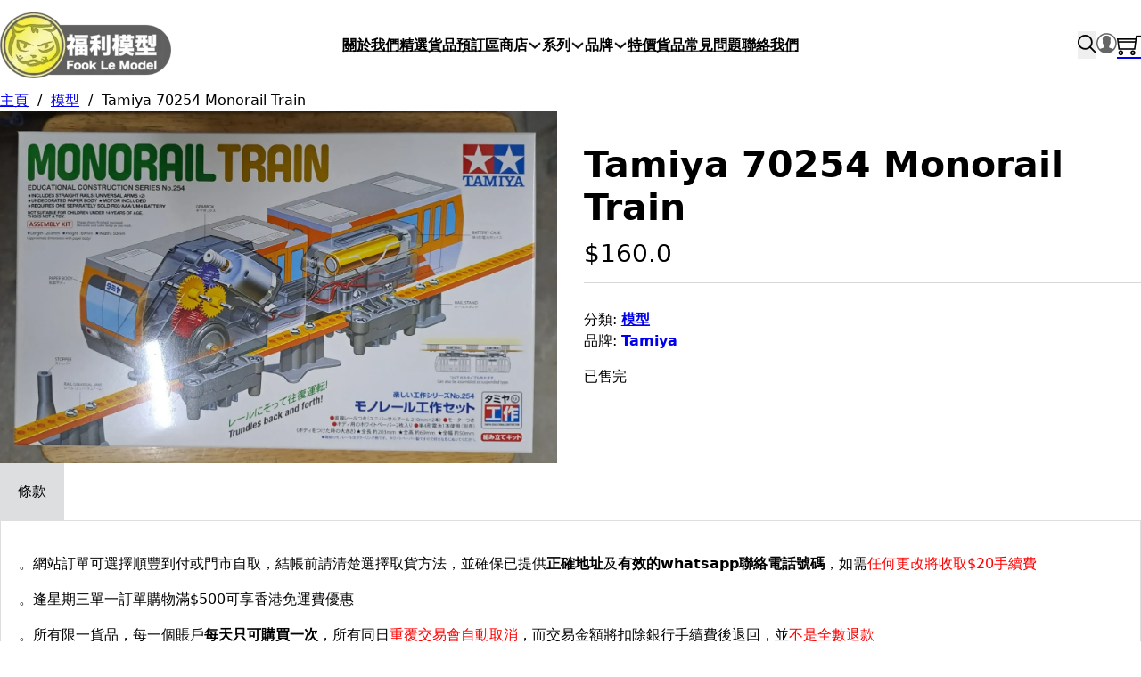

--- FILE ---
content_type: text/html; charset=UTF-8
request_url: https://fooklemodel.com/product/tamiya-70254-monorail-train/
body_size: 130204
content:
<!DOCTYPE html>
<html lang="zh-HK">
<head>
<meta charset="UTF-8">
<meta name="viewport" content="width=device-width, initial-scale=1">
<title>Tamiya 70254 Monorail Train - 福利模型 Fook Le Model</title>
<meta property="product:price:amount" content="160">
<meta property="product:price:currency" content="HKD">
<meta name="dc.title" content="Tamiya 70254 Monorail Train - 福利模型 Fook Le Model">
<meta name="dc.relation" content="https://fooklemodel.com/product/tamiya-70254-monorail-train/">
<meta name="dc.source" content="https://fooklemodel.com/">
<meta name="dc.language" content="zh_HK">
<meta name="robots" content="index, follow, max-snippet:-1, max-image-preview:large, max-video-preview:-1">
<link rel="canonical" href="https://fooklemodel.com/product/tamiya-70254-monorail-train/">
<meta property="og:url" content="https://fooklemodel.com/product/tamiya-70254-monorail-train/">
<meta property="og:site_name" content="福利模型 Fook Le Model">
<meta property="og:locale" content="zh_HK">
<meta property="og:type" content="product">
<meta property="article:author" content="https://www.facebook.com/Fooklemodel/">
<meta property="article:publisher" content="https://www.facebook.com/Fooklemodel/">
<meta property="og:title" content="Tamiya 70254 Monorail Train - 福利模型 Fook Le Model">
<meta property="og:image" content="https://assets.fooklemodel.com/content/uploads/2025/01/30181016/20230628_110317-scaled-1-1.webp">
<meta property="og:image:secure_url" content="https://assets.fooklemodel.com/content/uploads/2025/01/30181016/20230628_110317-scaled-1-1.webp">
<meta property="og:image:width" content="2560">
<meta property="og:image:height" content="1618">
<meta name="twitter:card" content="summary">
<meta name="twitter:site" content="@https://x.com/fookmodel">
<meta name="twitter:creator" content="@https://x.com/fookmodel">
<meta name="twitter:title" content="Tamiya 70254 Monorail Train - 福利模型 Fook Le Model">
<meta name="twitter:image" content="https://assets.fooklemodel.com/content/uploads/2025/01/30181016/20230628_110317-scaled-1-1.webp">
<link rel='dns-prefetch' href='//fooklemodel.com' />
<link rel='dns-prefetch' href='//www.googletagmanager.com' />
<link rel="alternate" type="application/rss+xml" title="訂閱《福利模型 Fook Le Model》&raquo; 資訊提供" href="https://fooklemodel.com/feed/" />
<link rel="alternate" title="oEmbed (JSON)" type="application/json+oembed" href="https://fooklemodel.com/wp-json/oembed/1.0/embed?url=https%3A%2F%2Ffooklemodel.com%2Fproduct%2Ftamiya-70254-monorail-train%2F" />
<link rel="alternate" title="oEmbed (XML)" type="text/xml+oembed" href="https://fooklemodel.com/wp-json/oembed/1.0/embed?url=https%3A%2F%2Ffooklemodel.com%2Fproduct%2Ftamiya-70254-monorail-train%2F&#038;format=xml" />
<style id='wp-img-auto-sizes-contain-inline-css'>
img:is([sizes=auto i],[sizes^="auto," i]){contain-intrinsic-size:3000px 1500px}
/*# sourceURL=wp-img-auto-sizes-contain-inline-css */
</style>
<link rel='stylesheet' id='next_cookieconsent-css' href='https://fooklemodel.com/wp-content/plugins/nextbricks/local_assets/next_cookieconsent.min.css?ver=2.2.3' media='' />
<link rel='stylesheet' id='bricksforge-style-css' href='https://fooklemodel.com/wp-content/plugins/bricksforge/assets/css/style.css?ver=3.1.7.1' media='all' />
<style id='wp-block-library-inline-css'>
:root{--wp-block-synced-color:#7a00df;--wp-block-synced-color--rgb:122,0,223;--wp-bound-block-color:var(--wp-block-synced-color);--wp-editor-canvas-background:#ddd;--wp-admin-theme-color:#007cba;--wp-admin-theme-color--rgb:0,124,186;--wp-admin-theme-color-darker-10:#006ba1;--wp-admin-theme-color-darker-10--rgb:0,107,160.5;--wp-admin-theme-color-darker-20:#005a87;--wp-admin-theme-color-darker-20--rgb:0,90,135;--wp-admin-border-width-focus:2px}@media (min-resolution:192dpi){:root{--wp-admin-border-width-focus:1.5px}}.wp-element-button{cursor:pointer}:root .has-very-light-gray-background-color{background-color:#eee}:root .has-very-dark-gray-background-color{background-color:#313131}:root .has-very-light-gray-color{color:#eee}:root .has-very-dark-gray-color{color:#313131}:root .has-vivid-green-cyan-to-vivid-cyan-blue-gradient-background{background:linear-gradient(135deg,#00d084,#0693e3)}:root .has-purple-crush-gradient-background{background:linear-gradient(135deg,#34e2e4,#4721fb 50%,#ab1dfe)}:root .has-hazy-dawn-gradient-background{background:linear-gradient(135deg,#faaca8,#dad0ec)}:root .has-subdued-olive-gradient-background{background:linear-gradient(135deg,#fafae1,#67a671)}:root .has-atomic-cream-gradient-background{background:linear-gradient(135deg,#fdd79a,#004a59)}:root .has-nightshade-gradient-background{background:linear-gradient(135deg,#330968,#31cdcf)}:root .has-midnight-gradient-background{background:linear-gradient(135deg,#020381,#2874fc)}:root{--wp--preset--font-size--normal:16px;--wp--preset--font-size--huge:42px}.has-regular-font-size{font-size:1em}.has-larger-font-size{font-size:2.625em}.has-normal-font-size{font-size:var(--wp--preset--font-size--normal)}.has-huge-font-size{font-size:var(--wp--preset--font-size--huge)}.has-text-align-center{text-align:center}.has-text-align-left{text-align:left}.has-text-align-right{text-align:right}.has-fit-text{white-space:nowrap!important}#end-resizable-editor-section{display:none}.aligncenter{clear:both}.items-justified-left{justify-content:flex-start}.items-justified-center{justify-content:center}.items-justified-right{justify-content:flex-end}.items-justified-space-between{justify-content:space-between}.screen-reader-text{border:0;clip-path:inset(50%);height:1px;margin:-1px;overflow:hidden;padding:0;position:absolute;width:1px;word-wrap:normal!important}.screen-reader-text:focus{background-color:#ddd;clip-path:none;color:#444;display:block;font-size:1em;height:auto;left:5px;line-height:normal;padding:15px 23px 14px;text-decoration:none;top:5px;width:auto;z-index:100000}html :where(.has-border-color){border-style:solid}html :where([style*=border-top-color]){border-top-style:solid}html :where([style*=border-right-color]){border-right-style:solid}html :where([style*=border-bottom-color]){border-bottom-style:solid}html :where([style*=border-left-color]){border-left-style:solid}html :where([style*=border-width]){border-style:solid}html :where([style*=border-top-width]){border-top-style:solid}html :where([style*=border-right-width]){border-right-style:solid}html :where([style*=border-bottom-width]){border-bottom-style:solid}html :where([style*=border-left-width]){border-left-style:solid}html :where(img[class*=wp-image-]){height:auto;max-width:100%}:where(figure){margin:0 0 1em}html :where(.is-position-sticky){--wp-admin--admin-bar--position-offset:var(--wp-admin--admin-bar--height,0px)}@media screen and (max-width:600px){html :where(.is-position-sticky){--wp-admin--admin-bar--position-offset:0px}}

/*# sourceURL=wp-block-library-inline-css */
</style><link rel='stylesheet' id='wc-blocks-style-css' href='https://fooklemodel.com/wp-content/plugins/woocommerce/assets/client/blocks/wc-blocks.css?ver=wc-10.4.3' media='all' />
<style id='global-styles-inline-css'>
:root{--wp--preset--aspect-ratio--square: 1;--wp--preset--aspect-ratio--4-3: 4/3;--wp--preset--aspect-ratio--3-4: 3/4;--wp--preset--aspect-ratio--3-2: 3/2;--wp--preset--aspect-ratio--2-3: 2/3;--wp--preset--aspect-ratio--16-9: 16/9;--wp--preset--aspect-ratio--9-16: 9/16;--wp--preset--color--black: #000000;--wp--preset--color--cyan-bluish-gray: #abb8c3;--wp--preset--color--white: #ffffff;--wp--preset--color--pale-pink: #f78da7;--wp--preset--color--vivid-red: #cf2e2e;--wp--preset--color--luminous-vivid-orange: #ff6900;--wp--preset--color--luminous-vivid-amber: #fcb900;--wp--preset--color--light-green-cyan: #7bdcb5;--wp--preset--color--vivid-green-cyan: #00d084;--wp--preset--color--pale-cyan-blue: #8ed1fc;--wp--preset--color--vivid-cyan-blue: #0693e3;--wp--preset--color--vivid-purple: #9b51e0;--wp--preset--gradient--vivid-cyan-blue-to-vivid-purple: linear-gradient(135deg,rgb(6,147,227) 0%,rgb(155,81,224) 100%);--wp--preset--gradient--light-green-cyan-to-vivid-green-cyan: linear-gradient(135deg,rgb(122,220,180) 0%,rgb(0,208,130) 100%);--wp--preset--gradient--luminous-vivid-amber-to-luminous-vivid-orange: linear-gradient(135deg,rgb(252,185,0) 0%,rgb(255,105,0) 100%);--wp--preset--gradient--luminous-vivid-orange-to-vivid-red: linear-gradient(135deg,rgb(255,105,0) 0%,rgb(207,46,46) 100%);--wp--preset--gradient--very-light-gray-to-cyan-bluish-gray: linear-gradient(135deg,rgb(238,238,238) 0%,rgb(169,184,195) 100%);--wp--preset--gradient--cool-to-warm-spectrum: linear-gradient(135deg,rgb(74,234,220) 0%,rgb(151,120,209) 20%,rgb(207,42,186) 40%,rgb(238,44,130) 60%,rgb(251,105,98) 80%,rgb(254,248,76) 100%);--wp--preset--gradient--blush-light-purple: linear-gradient(135deg,rgb(255,206,236) 0%,rgb(152,150,240) 100%);--wp--preset--gradient--blush-bordeaux: linear-gradient(135deg,rgb(254,205,165) 0%,rgb(254,45,45) 50%,rgb(107,0,62) 100%);--wp--preset--gradient--luminous-dusk: linear-gradient(135deg,rgb(255,203,112) 0%,rgb(199,81,192) 50%,rgb(65,88,208) 100%);--wp--preset--gradient--pale-ocean: linear-gradient(135deg,rgb(255,245,203) 0%,rgb(182,227,212) 50%,rgb(51,167,181) 100%);--wp--preset--gradient--electric-grass: linear-gradient(135deg,rgb(202,248,128) 0%,rgb(113,206,126) 100%);--wp--preset--gradient--midnight: linear-gradient(135deg,rgb(2,3,129) 0%,rgb(40,116,252) 100%);--wp--preset--font-size--small: 13px;--wp--preset--font-size--medium: 20px;--wp--preset--font-size--large: 36px;--wp--preset--font-size--x-large: 42px;--wp--preset--spacing--20: 0.44rem;--wp--preset--spacing--30: 0.67rem;--wp--preset--spacing--40: 1rem;--wp--preset--spacing--50: 1.5rem;--wp--preset--spacing--60: 2.25rem;--wp--preset--spacing--70: 3.38rem;--wp--preset--spacing--80: 5.06rem;--wp--preset--shadow--natural: 6px 6px 9px rgba(0, 0, 0, 0.2);--wp--preset--shadow--deep: 12px 12px 50px rgba(0, 0, 0, 0.4);--wp--preset--shadow--sharp: 6px 6px 0px rgba(0, 0, 0, 0.2);--wp--preset--shadow--outlined: 6px 6px 0px -3px rgb(255, 255, 255), 6px 6px rgb(0, 0, 0);--wp--preset--shadow--crisp: 6px 6px 0px rgb(0, 0, 0);}:where(.is-layout-flex){gap: 0.5em;}:where(.is-layout-grid){gap: 0.5em;}body .is-layout-flex{display: flex;}.is-layout-flex{flex-wrap: wrap;align-items: center;}.is-layout-flex > :is(*, div){margin: 0;}body .is-layout-grid{display: grid;}.is-layout-grid > :is(*, div){margin: 0;}:where(.wp-block-columns.is-layout-flex){gap: 2em;}:where(.wp-block-columns.is-layout-grid){gap: 2em;}:where(.wp-block-post-template.is-layout-flex){gap: 1.25em;}:where(.wp-block-post-template.is-layout-grid){gap: 1.25em;}.has-black-color{color: var(--wp--preset--color--black) !important;}.has-cyan-bluish-gray-color{color: var(--wp--preset--color--cyan-bluish-gray) !important;}.has-white-color{color: var(--wp--preset--color--white) !important;}.has-pale-pink-color{color: var(--wp--preset--color--pale-pink) !important;}.has-vivid-red-color{color: var(--wp--preset--color--vivid-red) !important;}.has-luminous-vivid-orange-color{color: var(--wp--preset--color--luminous-vivid-orange) !important;}.has-luminous-vivid-amber-color{color: var(--wp--preset--color--luminous-vivid-amber) !important;}.has-light-green-cyan-color{color: var(--wp--preset--color--light-green-cyan) !important;}.has-vivid-green-cyan-color{color: var(--wp--preset--color--vivid-green-cyan) !important;}.has-pale-cyan-blue-color{color: var(--wp--preset--color--pale-cyan-blue) !important;}.has-vivid-cyan-blue-color{color: var(--wp--preset--color--vivid-cyan-blue) !important;}.has-vivid-purple-color{color: var(--wp--preset--color--vivid-purple) !important;}.has-black-background-color{background-color: var(--wp--preset--color--black) !important;}.has-cyan-bluish-gray-background-color{background-color: var(--wp--preset--color--cyan-bluish-gray) !important;}.has-white-background-color{background-color: var(--wp--preset--color--white) !important;}.has-pale-pink-background-color{background-color: var(--wp--preset--color--pale-pink) !important;}.has-vivid-red-background-color{background-color: var(--wp--preset--color--vivid-red) !important;}.has-luminous-vivid-orange-background-color{background-color: var(--wp--preset--color--luminous-vivid-orange) !important;}.has-luminous-vivid-amber-background-color{background-color: var(--wp--preset--color--luminous-vivid-amber) !important;}.has-light-green-cyan-background-color{background-color: var(--wp--preset--color--light-green-cyan) !important;}.has-vivid-green-cyan-background-color{background-color: var(--wp--preset--color--vivid-green-cyan) !important;}.has-pale-cyan-blue-background-color{background-color: var(--wp--preset--color--pale-cyan-blue) !important;}.has-vivid-cyan-blue-background-color{background-color: var(--wp--preset--color--vivid-cyan-blue) !important;}.has-vivid-purple-background-color{background-color: var(--wp--preset--color--vivid-purple) !important;}.has-black-border-color{border-color: var(--wp--preset--color--black) !important;}.has-cyan-bluish-gray-border-color{border-color: var(--wp--preset--color--cyan-bluish-gray) !important;}.has-white-border-color{border-color: var(--wp--preset--color--white) !important;}.has-pale-pink-border-color{border-color: var(--wp--preset--color--pale-pink) !important;}.has-vivid-red-border-color{border-color: var(--wp--preset--color--vivid-red) !important;}.has-luminous-vivid-orange-border-color{border-color: var(--wp--preset--color--luminous-vivid-orange) !important;}.has-luminous-vivid-amber-border-color{border-color: var(--wp--preset--color--luminous-vivid-amber) !important;}.has-light-green-cyan-border-color{border-color: var(--wp--preset--color--light-green-cyan) !important;}.has-vivid-green-cyan-border-color{border-color: var(--wp--preset--color--vivid-green-cyan) !important;}.has-pale-cyan-blue-border-color{border-color: var(--wp--preset--color--pale-cyan-blue) !important;}.has-vivid-cyan-blue-border-color{border-color: var(--wp--preset--color--vivid-cyan-blue) !important;}.has-vivid-purple-border-color{border-color: var(--wp--preset--color--vivid-purple) !important;}.has-vivid-cyan-blue-to-vivid-purple-gradient-background{background: var(--wp--preset--gradient--vivid-cyan-blue-to-vivid-purple) !important;}.has-light-green-cyan-to-vivid-green-cyan-gradient-background{background: var(--wp--preset--gradient--light-green-cyan-to-vivid-green-cyan) !important;}.has-luminous-vivid-amber-to-luminous-vivid-orange-gradient-background{background: var(--wp--preset--gradient--luminous-vivid-amber-to-luminous-vivid-orange) !important;}.has-luminous-vivid-orange-to-vivid-red-gradient-background{background: var(--wp--preset--gradient--luminous-vivid-orange-to-vivid-red) !important;}.has-very-light-gray-to-cyan-bluish-gray-gradient-background{background: var(--wp--preset--gradient--very-light-gray-to-cyan-bluish-gray) !important;}.has-cool-to-warm-spectrum-gradient-background{background: var(--wp--preset--gradient--cool-to-warm-spectrum) !important;}.has-blush-light-purple-gradient-background{background: var(--wp--preset--gradient--blush-light-purple) !important;}.has-blush-bordeaux-gradient-background{background: var(--wp--preset--gradient--blush-bordeaux) !important;}.has-luminous-dusk-gradient-background{background: var(--wp--preset--gradient--luminous-dusk) !important;}.has-pale-ocean-gradient-background{background: var(--wp--preset--gradient--pale-ocean) !important;}.has-electric-grass-gradient-background{background: var(--wp--preset--gradient--electric-grass) !important;}.has-midnight-gradient-background{background: var(--wp--preset--gradient--midnight) !important;}.has-small-font-size{font-size: var(--wp--preset--font-size--small) !important;}.has-medium-font-size{font-size: var(--wp--preset--font-size--medium) !important;}.has-large-font-size{font-size: var(--wp--preset--font-size--large) !important;}.has-x-large-font-size{font-size: var(--wp--preset--font-size--x-large) !important;}
/*# sourceURL=global-styles-inline-css */
</style>

<style id='classic-theme-styles-inline-css'>
/*! This file is auto-generated */
.wp-block-button__link{color:#fff;background-color:#32373c;border-radius:9999px;box-shadow:none;text-decoration:none;padding:calc(.667em + 2px) calc(1.333em + 2px);font-size:1.125em}.wp-block-file__button{background:#32373c;color:#fff;text-decoration:none}
/*# sourceURL=/wp-includes/css/classic-themes.min.css */
</style>
<link rel='stylesheet' id='automaticcss-core-css' href='https://fooklemodel.com/wp-content/uploads/automatic-css/automatic.css?ver=1765989259' media='all' />
<link rel='stylesheet' id='automaticcss-gutenberg-css' href='https://fooklemodel.com/wp-content/uploads/automatic-css/automatic-gutenberg.css?ver=1765989260' media='all' />
<style id='woocommerce-inline-inline-css'>
.woocommerce form .form-row .required { visibility: visible; }
/*# sourceURL=woocommerce-inline-inline-css */
</style>
<style id='wpgb-head-inline-css'>
.wp-grid-builder:not(.wpgb-template),.wpgb-facet{opacity:0.01}.wpgb-facet fieldset{margin:0;padding:0;border:none;outline:none;box-shadow:none}.wpgb-facet fieldset:last-child{margin-bottom:40px;}.wpgb-facet fieldset legend.wpgb-sr-only{height:1px;width:1px}
/*# sourceURL=wpgb-head-inline-css */
</style>
<link rel='stylesheet' id='brands-styles-css' href='https://fooklemodel.com/wp-content/plugins/woocommerce/assets/css/brands.css?ver=10.4.3' media='all' />
<link rel='stylesheet' id='bricks-frontend-css' href='https://fooklemodel.com/wp-content/themes/bricks/assets/css/frontend.min.css?ver=1744563160' media='all' />
<link rel='stylesheet' id='bricks-woocommerce-css' href='https://fooklemodel.com/wp-content/themes/bricks/assets/css/integrations/woocommerce.min.css?ver=1744563160' media='all' />
<link rel='stylesheet' id='bricks-font-awesome-6-brands-css' href='https://fooklemodel.com/wp-content/themes/bricks/assets/css/libs/font-awesome-6-brands.min.css?ver=1744563160' media='all' />
<link rel='stylesheet' id='bricks-font-awesome-6-css' href='https://fooklemodel.com/wp-content/themes/bricks/assets/css/libs/font-awesome-6.min.css?ver=1744563160' media='all' />
<link rel='stylesheet' id='bricks-ionicons-css' href='https://fooklemodel.com/wp-content/themes/bricks/assets/css/libs/ionicons.min.css?ver=1744563160' media='all' />
<link rel='stylesheet' id='bricks-themify-icons-css' href='https://fooklemodel.com/wp-content/themes/bricks/assets/css/libs/themify-icons.min.css?ver=1744563160' media='all' />
<link rel='stylesheet' id='automaticcss-bricks-css' href='https://fooklemodel.com/wp-content/uploads/automatic-css/automatic-bricks.css?ver=1765989260' media='all' />
<link rel='stylesheet' id='color-scheme-switcher-frontend-css' href='https://fooklemodel.com/wp-content/plugins/automaticcss-plugin/classes/Features/Color_Scheme_Switcher/css/frontend.css?ver=1765989238' media='all' />
<style id='bricks-frontend-inline-inline-css'>
:root {} .brxe-container {width: var(--content-width)} .woocommerce main.site-main {width: var(--content-width)} #brx-content.wordpress {width: var(--content-width)}:root .bricks-color-primary {color: var(--primary)}:root .bricks-background-primary {background-color: var(--primary)}:root .bricks-color-secondary {color: var(--base)}:root .bricks-background-secondary {background-color: var(--base)} h2 {font-size: 2.5rem}.bm-header-1.brxe-section {padding-top: var(--space-xs); padding-bottom: var(--space-xs); position: relative; z-index: 1; background-color: var(--white)}@media (max-width: 767px) {.header-1 {overflow: hidden;}}.bm-header-1__container.brxe-container {position: relative; display: flex; flex-direction: row; flex-wrap: nowrap; align-items: center; justify-content: space-between; column-gap: var(--content-gap)}.bm-header-1__brand.brxe-block {align-items: flex-start}@media (max-width: 767px) {.bm-header-1__brand.brxe-block {grid-column: span 3}}.bm-header-1-brand__logo.brxe-logo .bricks-site-logo {height: 100%; width: 100%}@media (max-width: 767px) {.header-1-brand__logo.white path {fill: var(--white);}.bm-header-1-brand__logo.brxe-logo {position: relative; z-index: 90}}.bm-header-1__nav-wrapper.brxe-block {grid-column: span 6; align-items: center; position: absolute; top: 50%; left: 50%; transform: translateX(-50%) translateY(-50%)}@media (max-width: 991px) {.bm-header-1__nav-wrapper.brxe-block {order: 3; position: static; top: unset; left: unset; width: auto}.bm-header-1__nav-wrapper { transform: unset !important;}}@media (max-width: 767px) {.bm-header-1__nav-wrapper.brxe-block {align-items: flex-end; order: 3; width: auto; padding-left: var(--space-s)}}@media (max-width: 991px) {.megamenu-7.brxe-nav-nested.brx-open .brx-submenu-toggle {justify-content: auto}.megamenu-7.brxe-nav-nested.brx-open .brx-nav-nested-items > li {justify-content: auto}.megamenu-7.brxe-nav-nested.brx-open li.menu-item {display: flex}.megamenu-7.brxe-nav-nested.brx-open .brx-nav-nested-items {width: var(--width-l); justify-content: flex-start}}@media (max-width: 767px) {.megamenu-7.brxe-nav-nested.brx-open .brx-nav-nested-items {width: var(--width-m)}}.megamenu-7__nav-items.brxe-block {font-weight: 700}@media (max-width: 991px) {.megamenu-7__nav-items.brxe-block {padding-top: var(--space-xl); padding-right: var(--space-xl); padding-bottom: var(--space-xl); padding-left: var(--space-xl); row-gap: var(--space-xs) !important}}.megamenu-7__nav-link.brxe-text-link {color: var(--black)}.megamenu-7__dropdown.brxe-dropdown .brx-dropdown-content {background-color: var(--white)}.megamenu-7__dropdown.brxe-dropdown .brx-dropdown-content > li > a {padding-top: var(--space-m) !important; padding-right: var(--space-m) !important; padding-bottom: var(--space-m) !important; padding-left: var(--space-m) !important}.megamenu-7__dropdown.brxe-dropdown .brx-dropdown-content .brx-submenu-toggle > * {padding-top: var(--space-m) !important; padding-right: var(--space-m) !important; padding-bottom: var(--space-m) !important; padding-left: var(--space-m) !important}.megamenu-7__dropdown.brxe-dropdown.brx-has-megamenu .brx-dropdown-content > * {padding-top: var(--space-m) !important; padding-right: var(--space-m) !important; padding-bottom: var(--space-m) !important; padding-left: var(--space-m) !important}@media (max-width: 991px) {.megamenu-7__dropdown.brxe-dropdown .brx-dropdown-content {box-shadow: none}}.megamenu-7__content.brxe-div {display: grid; align-items: initial; justify-content: center; margin-top: 2.4rem; background-color: var(--base)}.megamenu-7__column-wrapper.brxe-block {width: var(--width-l); display: grid; align-items: initial; align-items: center; grid-template-columns: var(--grid-4)}@media (max-width: 767px) {.megamenu-7__column-wrapper.brxe-block {grid-template-columns: var(--grid-1); justify-content: flex-start; grid-gap: var(--grid-gap)}}.megamenu-7__column.brxe-block {row-gap: calc(var(--content-gap) / 2); height: 100%; justify-content: flex-start; flex-wrap: nowrap; align-items: center}@media (max-width: 991px) {.megamenu-7__column.brxe-block {border-right-width: 0}}@media (max-width: 767px) {.megamenu-7__column.brxe-block {align-items: flex-start}}.megamenu-7__card-wrapper.brxe-block {row-gap: calc(var(--content-gap) / 2)}.megamenu-card-link-5.brxe-block {align-items: center}@media (max-width: 767px) {.megamenu-card-link-5.brxe-block {align-items: flex-start}}@media (max-width: 991px) {.megamenu-7__close.brxe-toggle {position: absolute; top: var(--space-m); right: var(--space-m)}}.header-8__search.brxe-search button {width: auto; font-size: var(--text-xl)}.bm-bm-header-8__icon.brxe-icon {font-size: var(--text-xl)}.bm-header-1__cta.brxe-block {display: flex; align-items: flex-end}@media (max-width: 767px) {.bm-header-1__cta.brxe-block {grid-column: -1}}@media (max-width: 478px) {.bm-header-1__cta.brxe-block {display: none}}.bm-product-single-2.brxe-section {row-gap: 0px}.bm-product-single-2__container.brxe-container {row-gap: var(--container-gap)}.bm-product-single-2__main.brxe-block {display: grid; align-items: initial; grid-gap: var(--grid-gap); grid-template-columns: var(--grid-2)}@media (max-width: 991px) {.bm-product-single-2__main.brxe-block {grid-template-columns: var(--grid-1)}}.bm-product-single-2__content.brxe-block {row-gap: var(--content-gap); position: relative}.bm-product-single-2__sticky-wrapper.brxe-block {position: sticky; top: var(--space-m)}.bm-product-single-2__top.brxe-block {row-gap: calc(var(--content-gap) / 2)}.bm-product-single-2__mid.brxe-block {row-gap: calc(var(--content-gap) / 2)}.bm-product-single__product-price.brxe-product-price .price del, .bm-product-single__product-price.brxe-product-price .price > span {font-size: var(--text-xl)}.bm-product-single__product-price.brxe-product-price .price ins {font-size: var(--text-xl)}.bm-product-single__product-meta.brxe-product-meta .suffix {font-weight: 700}.bm-product-single__product-meta.brxe-product-meta a {font-weight: 700}.bm-product-single__product-meta.brxe-product-meta {gap: calc(var(--content-gap) / 4); width: 100%; border-top: 1px solid var(--neutral-light); padding-top: var(--space-m)}.bm-product-single__add-to-cart--variation .woocommerce-variation-add-to-cart { display: flex; gap: var(--content-gap);} .bm-product-single__add-to-cart--variation form.cart .quantity+button, form.woocommerce-cart-form .quantity+button { margin-top: 0px; width: 100%;} .bm-product-single__add-to-cart--variation form.cart { display: flex; gap: var(--content-gap);} .bm-product-single__add-to-cart--variation form.variations_form { display: flex; flex-direction: column; gap: 0;}.bm-product-single-1__media.brxe-block {order: -1}.bm-product-single-2__product-footer.brxe-block {row-gap: var(--container-gap)}.bm-product-single__related-products-container.brxe-container {row-gap: var(--container-gap); margin-top: var(--container-gap)}.bm-related-products-list-1__list.brxe-block {grid-gap: calc( var(--grid-gap) / 2 ); row-gap: var(--container-gap)}@media (max-width: 991px) {.bm-related-products-list-1__list.brxe-block {grid-template-columns: var(--grid-1-3)}}@media (max-width: 767px) {.bm-related-products-list-1__list.brxe-block {grid-template-columns: var(--grid-1); justify-items: center}}.bm-related-products-list-1__slider.brxe-slider-nested .splide__arrow--prev {top: -40px}.bm-related-products-list-1__slider.brxe-slider-nested .splide__arrow--next {top: -40px}.bm-related-products-list-1__slider .splide__pagination {margin: calc(var(--space-xl) * -1) auto;} .bm-related-products-list-1__slider .splide__arrow--prev { right: calc(var(--space-xl) / 1.02); left: unset; top: calc(-1 * (var(--space-xxl) / 1.17)) !important;} .bm-related-products-list-1__slider .splide__arrow--next { right: 0px; left: unset; top: calc(-1 * (var(--space-xxl) / 1.17)) !important;}@media (max-width: 478px) {.bm-related-products-list-1__slider.brxe-slider-nested {width: 100%}}.bm-related-products-list-1-card.brxe-block {padding-top: 0; padding-right: 0; padding-bottom: 0; padding-left: 0; margin-right: 0; row-gap: var(--content-gap)}.bm-related-products-list-1-card { justify-content: space-between !important; }@media (max-width: 767px) {.bm-related-products-list-1-card.brxe-block {margin-right: 0}.product-list-9__card { width: 100%!important;}}.bm-related-products-list-1-card__content.brxe-block {row-gap: calc(var(--content-gap) / 2); justify-content: space-between; height: 100%}.bm-related-products-list-1-card__top.brxe-block {row-gap: calc(var(--content-gap) / 4)}.bm-related-products-list-1-card__heading.brxe-heading {align-items: center; align-self: flex-start; font-size: var(--text-l); font-weight: 700}.bm-related-products-list-1-card__price.brxe-heading {align-items: center; align-self: flex-start; font-weight: 700}.bm-related-products-list-1-card__price del .amount { color: var(--neutral-semi-light);} .bm-related-products-list-1-card__price ins { text-decoration: none;} .bm-related-products-list-1-card__price ins .amount { text-decoration: none; border-bottom: 0;}.bm-related-products-list-1-card__media.brxe-block {order: -1}.bm-related-products-list-1-card__image.brxe-image {align-items: center; aspect-ratio: 9/11; width: 100%; height: 30rem}.bm-related-products-list-1-card__image.brxe-image:not(.tag), .bm-related-products-list-1-card__image.brxe-image img {object-fit: cover}.footer-5.brxe-section {display: flex; flex-direction: column; row-gap: var(--space-m)}.footer-5-container.brxe-container {display: grid; align-items: initial; grid-template-columns: repeat(12, minmax(0, 1fr)); grid-gap: var(--grid-gap)}@media (max-width: 767px) {.footer-5-container.brxe-container {grid-template-columns: repeat(4, 1fr)}}@media (max-width: 478px) {.footer-5-container.brxe-container {grid-template-columns: 1fr; grid-gap: var(--space-l)}}.footer-5-alpha.brxe-div {display: flex; flex-direction: column; row-gap: var(--space-s); grid-column: span 3}@media (max-width: 478px) {.footer-5-alpha.brxe-div {grid-column: auto}}.footer-5__address a {color: var(--base);} .footer-5__address a:hover {color: var(--primary);}@media (max-width: 767px) {.footer-5__address.brxe-text {text-align: left}.footer-5__address.brxe-text a {text-align: left; font-size: inherit}}.footer-social.brxe-social-icons li.has-link a, .footer-social.brxe-social-icons li.no-link {width: auto}.footer-social.brxe-social-icons {gap: 3rem}.footer-social.brxe-social-icons li:hover {transition: 0.5s ease-in}.footer-social {justify-content: center;}.footer-nav-wrapper.brxe-block {display: grid; align-items: initial; grid-template-columns: var(--grid-6); grid-gap: var(--grid-gap)}@media (max-width: 767px) {.footer-nav-wrapper.brxe-block {grid-template-columns: var(--grid-3)}}@media (max-width: 478px) {.footer-nav-wrapper.brxe-block {grid-template-columns: var(--grid-2)}}.footer-nav-wrapper-5.brxe-block {grid-column: span 6; grid-template-columns: var(--grid-3)}.footer-nav-column.brxe-div {display: flex; flex-direction: column; row-gap: var(--content-gap)}.footer-nav-heading.brxe-heading {font-size: var(--text-m)}.footer-menu.brxe-block {display: flex; flex-direction: column; row-gap: 0.5rem}.footer-menu__link-text.brxe-text-link {color: var(--black-trans-50)}.footer-5-epsilon.brxe-div {display: flex; flex-direction: column; row-gap: var(--space-s); grid-column: span 3}@media (max-width: 767px) {.footer-5-epsilon.brxe-div {display: flex; flex-direction: column; grid-column: span 4}}@media (max-width: 478px) {.footer-5-epsilon.brxe-div {grid-column: auto}}.footer-5__title.brxe-heading {font-size: var(--text-m)}.footer-5-bottom.brxe-container {display: grid; align-items: initial; grid-template-columns: var(--grid-2); grid-gap: var(--space-s)}@media (max-width: 767px) {.footer-5-bottom.brxe-container {grid-template-columns: 1fr}}.footer-3-bottom__right.brxe-div {display: flex}.footer-copyright.brxe-text-basic {font-size: var(--text-s); color: var(--black-trans-30)}:root {--bricks-color-acss_import_transparent: transparent;} html {background-color: var(--white)} body {background: none}#brxe-lpoytj .bricks-site-logo {width: 12rem}#brxe-lpoytj {z-index: 10}@media (max-width: 478px) {#brxe-lpoytj .bricks-site-logo {width: 8rem}}#brxe-cqvxpt {width: 12rem}@media (max-width: 478px) {.brxe-qketpx.brxe-block {flex-direction: column; display: flex; flex-wrap: nowrap; max-height: 24px}}@media (max-width: 478px) {#brxe-vamrky {max-height: 24px}}#brxe-cxzncu {grid-template-columns: var(--grid-6); display: grid; align-items: initial}@media (max-width: 478px) {#brxe-cxzncu {display: block}}.brxe-rpufeg.brxe-block {flex-wrap: nowrap}@media (max-width: 478px) {.brxe-rpufeg.brxe-block {flex-direction: column; max-height: 24px}}@media (max-width: 478px) {#brxe-fmqyoe {max-height: 24px}}#brxe-dgjxuj {grid-template-columns: var(--grid-6); display: grid; align-items: initial}@media (max-width: 478px) {#brxe-dgjxuj {display: block}}@media (max-width: 478px) {.brxe-bytdvf.brxe-block {max-height: 24px}}@media (max-width: 478px) {#brxe-lawmkd {max-height: 24px}}#brxe-rqhijt {grid-template-columns: var(--grid-6); display: grid; align-items: initial}@media (max-width: 478px) {#brxe-rqhijt {display: block}}#brxe-giitiv {color: var(--black)}@media (max-width: 991px) {#brxe-apwntd {font-size: 2rem}}#brxe-wmukgr {z-index: 10}#brxe-fceqko {display: none}@media (max-width: 478px) {#brxe-fceqko button {height: 1.5rem; color: var(--primary)}#brxe-fceqko {margin-right: 0.5rem; margin-left: 0.5rem; display: flex}}#brxe-rommru {color: var(--black-trans-60); fill: var(--black-trans-60); transition: ease-in; display: none}#brxe-rommru:hover {color: var(--black); fill: var(--black)}@media (max-width: 478px) {#brxe-rommru {font-size: 1.5rem; margin-right: 0.5rem; margin-left: 0.5rem; color: var(--primary); fill: var(--primary); display: flex}}#brxe-dvgefm {display: none}@media (max-width: 478px) {#brxe-dvgefm .mini-cart-link i {color: var(--primary); font-size: 1.5rem}#brxe-dvgefm {margin-right: 0.5rem; margin-left: 0.5rem; display: flex}}@media (max-width: 478px) {#brxe-bgwdwq {margin-left: 0.5rem}}@media (max-width: 991px) {#brxe-geyhci .brx-toggle-div { display: inline-flex; }#brxe-geyhci .brxe-toggle { display: inline-flex; }[data-script-id="geyhci"] .brx-nav-nested-items {opacity: 0;visibility: hidden;gap: 0;position: fixed;z-index: 1001;top: 0;right: 0;bottom: 0;left: 0;display: flex;align-items: center;justify-content: center;flex-direction: column;background-color: #fff;overflow-y: scroll;flex-wrap: nowrap;}#brxe-geyhci.brx-open .brx-nav-nested-items {opacity: 1;visibility: visible;}}@media (max-width: 991px) {#brxe-geyhci.brx-open .brx-nav-nested-items {left: 80px; width: auto}}@media (max-width: 478px) {#brxe-geyhci {z-index: 10; background-color: var(--white)}#brxe-geyhci.brx-open .brx-nav-nested-items {justify-content: center}}@media (max-width: 767px) {#brxe-ylstnd {grid-column: 8}}#brxe-wfhsgx {color: var(--black-trans-60); fill: var(--black-trans-60); transition: ease-in}#brxe-wfhsgx:hover {color: var(--black); fill: var(--black)}#brxe-oaywkv .mini-cart-link i {color: var(--black)}#brxe-oaywkv .cart-detail {height: 100vh}#brxe-ibanph {flex-direction: row; justify-content: flex-end; align-items: center; z-index: 10; width: 12rem}@media (max-width: 991px) {#brxe-ibanph {margin-left: 45%}}@media (max-width: 767px) {#brxe-ibanph {margin-left: 29%}}@media (max-width: 478px) {#brxe-vbznse {font-size: 12px; margin-bottom: -16px}}#brxe-qbymoa {color: var(--white); border-radius: 8px; background-color: var(--primary); padding-top: 4px; padding-right: 12px; padding-bottom: 4px; padding-left: 12px}#brxe-tswijq {border-radius: 8px; background-color: var(--base); color: var(--black); padding-top: 4px; padding-right: 12px; padding-bottom: 4px; padding-left: 12px}#brxe-ohiqqv {color: var(--primary); font-weight: 800}#brxe-xgacfg {color: var(--primary); font-weight: 800}#brxe-rahtcl {font-size: var(--text-xl)}#brxe-qawrsh {flex-direction: row}#brxe-kpqepa .cart .single_add_to_cart_button, #brxe-kpqepa a.button[data-product_id] {padding-right: 0; padding-left: 0; border-radius: 8px; background-color: var(--primary); color: var(--white)}#brxe-kpqepa {z-index: 5}#brxe-kpqepa .added_to_cart.wc-forward {display: none}#brxe-eucciz {align-items: flex-start; padding-top: 36px; padding-bottom: 36px}@media (max-width: 478px) {#brxe-yzucwc {margin-top: -26px}}#brxe-hwtzoa {border-radius: 8px}#brxe-hwtzoa .woocommerce-product-gallery .flex-control-thumbs img {border-radius: 8px}#brxe-hwtzoa.thumbnail-slider .brx-product-gallery-thumbnail-slider .woocommerce-product-gallery__image img {border-radius: 8px}#brxe-hwtzoa .woocommerce-product-gallery .flex-control-thumbs img.flex-active {border-radius: 8px}#brxe-hwtzoa.thumbnail-slider .brx-product-gallery-thumbnail-slider .woocommerce-product-gallery__image.flex-active-slide img {border-radius: 8px}#brxe-rvcqqn {flex-direction: row}#brxe-ckzbac > .tab-menu .tab-title {padding-top: 20px; padding-right: 20px; padding-bottom: 20px; padding-left: 20px}#brxe-ckzbac > .tab-menu .tab-title.brx-open {background-color: #dddedf}#brxe-ckzbac > .tab-content {padding-top: 20px; padding-right: 20px; padding-bottom: 20px; padding-left: 20px; border: 1px solid var(--bricks-border-color)}#brxe-bwxfpf .line {height: 2px}#brxe-bwxfpf.horizontal .line {border-top-width: 2px}#brxe-cwcoxp {margin-top: 2rem}@media (max-width: 767px) {.brxe-jyelws .brxe-scpziz.brxe-heading {display: none}}@media (max-width: 767px) {.brxe-jyelws .brxe-bhnjpt.brxe-heading {display: none}}.brxe-jyelws .brxe-mqlylx.brxe-product-add-to-cart .cart .single_add_to_cart_button, .brxe-jyelws .brxe-mqlylx.brxe-product-add-to-cart a.button[data-product_id] {border-radius: 8px}.brxe-jyelws .brxe-mqlylx.brxe-product-add-to-cart .cart .single_add_to_cart_button:hover, .brxe-jyelws .brxe-mqlylx.brxe-product-add-to-cart a.button[data-product_id]:hover {background-color: var(--primary); color: var(--white)}.brxe-jyelws .brxe-bjtnpb.brxe-product-title {display: none}@media (max-width: 767px) {.brxe-jyelws .brxe-bjtnpb.brxe-product-title {display: flex; font-size: 18px}}.brxe-jyelws .brxe-cjkyir.brxe-product-price {display: none}@media (max-width: 767px) {.brxe-jyelws .brxe-cjkyir.brxe-product-price del {display: none}.brxe-jyelws .brxe-cjkyir.brxe-product-price {display: flex; margin-bottom: -32px}}#brxe-sjolfi {padding-right: 0; padding-left: 0}#brxe-sjolfi .splide__arrow {background-color: var(--neutral); border-radius: 100px; color: var(--neutral-ultra-light); font-size: 16px; min-height: 16px; min-width: 16px; height: 40px; width: 40px}#brxe-sjolfi .splide__arrow svg {fill: var(--neutral-ultra-light); height: 16px; width: 16px}#brxe-acfouu {display: none}#brxe-hbslze {background-color: var(--white)}@media (max-width: 478px) {#brxe-hbslze {padding-top: 8px}}#brxe-gdcwuc {font-size: 16px; color: var(--black)}#brxe-gdcwuc a {font-size: 16px; color: var(--black); font-size: inherit}#brxe-gdtnjh .repeater-item:nth-child(1).has-link a {color: var(--black-trans-50)}#brxe-gdtnjh .repeater-item:nth-child(1).no-link {color: var(--black-trans-50)}#brxe-gdtnjh .repeater-item:nth-child(1) .icon:hover {color: var(--white-trans-70)}#brxe-gdtnjh .repeater-item:nth-child(2).has-link a {color: var(--black-trans-50)}#brxe-gdtnjh .repeater-item:nth-child(2).no-link {color: var(--black-trans-50)}#brxe-gdtnjh .repeater-item:nth-child(2) .icon:hover {color: var(--white-trans-80)}#brxe-gdtnjh .repeater-item:nth-child(3).has-link a {color: var(--black-trans-50)}#brxe-gdtnjh .repeater-item:nth-child(3).no-link {color: var(--black-trans-50)}#brxe-gdtnjh .repeater-item:nth-child(3) .icon:hover {color: var(--white-trans-80)}#brxe-gdtnjh .repeater-item:nth-child(4).has-link a {color: var(--black-trans-50)}#brxe-gdtnjh .repeater-item:nth-child(4).no-link {color: var(--black-trans-50)}#brxe-gdtnjh .repeater-item:nth-child(4).has-link a:hover {color: var(--black)}#brxe-gdtnjh .repeater-item:nth-child(4).no-link:hover {color: var(--black)}#brxe-gdtnjh .repeater-item:nth-child(4) .icon:hover {color: var(--white-trans-80)}#brxe-gdtnjh li {transition: ease-in}#brxe-zrtyqe {margin-top: 12px}#brxe-dhudco.horizontal .line {border-top-color: var(--black-trans-20); border-top-width: 3px}#brxe-dhudco.vertical .line {border-right-color: var(--black-trans-20)}#brxe-dhudco .icon {color: var(--black-trans-20)}#brxe-dhudco .line {height: 3px}#brxe-ogskhs {background-color: var(--base)}
/*# sourceURL=bricks-frontend-inline-inline-css */
</style>
<script id="woocommerce-google-analytics-integration-gtag-js-after">
/* Google Analytics for WooCommerce (gtag.js) */
					window.dataLayer = window.dataLayer || [];
					function gtag(){dataLayer.push(arguments);}
					// Set up default consent state.
					for ( const mode of [{"analytics_storage":"denied","ad_storage":"denied","ad_user_data":"denied","ad_personalization":"denied","region":["AT","BE","BG","HR","CY","CZ","DK","EE","FI","FR","DE","GR","HU","IS","IE","IT","LV","LI","LT","LU","MT","NL","NO","PL","PT","RO","SK","SI","ES","SE","GB","CH"]}] || [] ) {
						gtag( "consent", "default", { "wait_for_update": 500, ...mode } );
					}
					gtag("js", new Date());
					gtag("set", "developer_id.dOGY3NW", true);
					gtag("config", "G-C9N5ESPKQC", {"track_404":true,"allow_google_signals":true,"logged_in":false,"linker":{"domains":[],"allow_incoming":false},"custom_map":{"dimension1":"logged_in"}});
//# sourceURL=woocommerce-google-analytics-integration-gtag-js-after
</script>
<script src="https://fooklemodel.com/wp-content/plugins/nextbricks/elements/js/next_cookies.min.js?ver=2.2.3" id="next_cookies-js"></script>
<script src="https://fooklemodel.com/wp-includes/js/jquery/jquery.min.js?ver=3.7.1" id="jquery-core-js"></script>
<script src="https://fooklemodel.com/wp-includes/js/jquery/jquery-migrate.min.js?ver=3.4.1" id="jquery-migrate-js"></script>
<script src="https://fooklemodel.com/wp-content/plugins/woocommerce/assets/js/jquery-blockui/jquery.blockUI.min.js?ver=2.7.0-wc.10.4.3" id="wc-jquery-blockui-js" defer data-wp-strategy="defer"></script>
<script id="wc-add-to-cart-js-extra">
var wc_add_to_cart_params = {"ajax_url":"/wp-admin/admin-ajax.php","wc_ajax_url":"/?wc-ajax=%%endpoint%%","i18n_view_cart":"\u67e5\u770b\u8cfc\u7269\u8eca","cart_url":"https://fooklemodel.com/cart/","is_cart":"","cart_redirect_after_add":"no"};
//# sourceURL=wc-add-to-cart-js-extra
</script>
<script src="https://fooklemodel.com/wp-content/plugins/woocommerce/assets/js/frontend/add-to-cart.min.js?ver=10.4.3" id="wc-add-to-cart-js" defer data-wp-strategy="defer"></script>
<script src="https://fooklemodel.com/wp-content/plugins/woocommerce/assets/js/zoom/jquery.zoom.min.js?ver=1.7.21-wc.10.4.3" id="wc-zoom-js" defer data-wp-strategy="defer"></script>
<script src="https://fooklemodel.com/wp-content/plugins/woocommerce/assets/js/flexslider/jquery.flexslider.min.js?ver=2.7.2-wc.10.4.3" id="wc-flexslider-js" defer data-wp-strategy="defer"></script>
<script id="wc-single-product-js-extra">
var wc_single_product_params = {"i18n_required_rating_text":"\u8acb\u9078\u64c7\u8a55\u5206","i18n_rating_options":["1 of 5 stars","2 of 5 stars","3 of 5 stars","4 of 5 stars","5 of 5 stars"],"i18n_product_gallery_trigger_text":"View full-screen image gallery","review_rating_required":"no","flexslider":{"rtl":false,"animation":"slide","smoothHeight":true,"directionNav":false,"controlNav":"thumbnails","slideshow":false,"animationSpeed":500,"animationLoop":false,"allowOneSlide":false,"sync":".brx-product-gallery-thumbnail-slider"},"zoom_enabled":"1","zoom_options":[],"photoswipe_enabled":"","photoswipe_options":{"shareEl":false,"closeOnScroll":false,"history":false,"hideAnimationDuration":0,"showAnimationDuration":0},"flexslider_enabled":"1"};
//# sourceURL=wc-single-product-js-extra
</script>
<script src="https://fooklemodel.com/wp-content/plugins/woocommerce/assets/js/frontend/single-product.min.js?ver=10.4.3" id="wc-single-product-js" defer data-wp-strategy="defer"></script>
<script src="https://fooklemodel.com/wp-content/plugins/woocommerce/assets/js/js-cookie/js.cookie.min.js?ver=2.1.4-wc.10.4.3" id="wc-js-cookie-js" defer data-wp-strategy="defer"></script>
<script id="woocommerce-js-extra">
var woocommerce_params = {"ajax_url":"/wp-admin/admin-ajax.php","wc_ajax_url":"/?wc-ajax=%%endpoint%%","i18n_password_show":"Show password","i18n_password_hide":"Hide password"};
//# sourceURL=woocommerce-js-extra
</script>
<script src="https://fooklemodel.com/wp-content/plugins/woocommerce/assets/js/frontend/woocommerce.min.js?ver=10.4.3" id="woocommerce-js" defer data-wp-strategy="defer"></script>
<script id="color-scheme-switcher-frontend-js-extra">
var acss = {"color_mode":"light","enable_client_color_preference":"false"};
//# sourceURL=color-scheme-switcher-frontend-js-extra
</script>
<script src="https://fooklemodel.com/wp-content/plugins/automaticcss-plugin/classes/Features/Color_Scheme_Switcher/js/frontend.min.js?ver=1765989238" id="color-scheme-switcher-frontend-js"></script>
<link rel="https://api.w.org/" href="https://fooklemodel.com/wp-json/" /><link rel="alternate" title="JSON" type="application/json" href="https://fooklemodel.com/wp-json/wp/v2/product/3946" /><link rel="EditURI" type="application/rsd+xml" title="RSD" href="https://fooklemodel.com/xmlrpc.php?rsd" />
<meta name="generator" content="WordPress 6.9" />
<link rel='shortlink' href='https://fooklemodel.com/?p=3946' />
<noscript><style>.wp-grid-builder .wpgb-card.wpgb-card-hidden .wpgb-card-wrapper{opacity:1!important;visibility:visible!important;transform:none!important}.wpgb-facet {opacity:1!important;pointer-events:auto!important}.wpgb-facet *:not(.wpgb-pagination-facet){display:none}</style></noscript>    <!-- Google tag (gtag.js) -->
	<script async src="https://www.googletagmanager.com/gtag/js?id=G-C9N5ESPKQC"></script>
	<script>
	  window.dataLayer = window.dataLayer || [];
	  function gtag(){dataLayer.push(arguments);}
	  gtag('js', new Date());

	  gtag('config', 'G-C9N5ESPKQC');
	</script>
    	<noscript><style>.woocommerce-product-gallery{ opacity: 1 !important; }</style></noscript>
	
        <script>
            document.addEventListener('DOMContentLoaded', function(){
                gtag('event', 'view_item', {
                    'items': [{
                        'item_id': '3946',
                        'item_name': 'Tamiya 70254 Monorail Train',
                        'price': 160,
                        'quantity': 1,
                        "item_category":"模型"
                    }]
                });
            });
        </script>
        <link rel="icon" href="https://assets.fooklemodel.com/content/uploads/2025/01/01144522/site-icon-100x100.webp" sizes="32x32" />
<link rel="icon" href="https://assets.fooklemodel.com/content/uploads/2025/01/01144522/site-icon.webp" sizes="192x192" />
<link rel="apple-touch-icon" href="https://assets.fooklemodel.com/content/uploads/2025/01/01144522/site-icon.webp" />
<meta name="msapplication-TileImage" content="https://assets.fooklemodel.com/content/uploads/2025/01/01144522/site-icon.webp" />

<script async src='https://www.googletagmanager.com/gtag/js?id=G-C9N5ESPKQC'></script><script>
window.dataLayer = window.dataLayer || [];
function gtag(){dataLayer.push(arguments);}gtag('js', new Date());
gtag('set', 'cookie_domain', 'auto');
gtag('set', 'cookie_flags', 'SameSite=None;Secure');

 gtag('config', 'G-C9N5ESPKQC' , {});

</script>
<link rel='stylesheet' id='bricks-animate-css' href='https://fooklemodel.com/wp-content/themes/bricks/assets/css/libs/animate.min.css?ver=1744563160' media='all' />
<link rel='stylesheet' id='bricks-splide-css' href='https://fooklemodel.com/wp-content/themes/bricks/assets/css/libs/splide.min.css?ver=1744563160' media='all' />
</head>

<body class="wp-singular product-template-default single single-product postid-3946 wp-theme-bricks theme-bricks woocommerce woocommerce-page woocommerce-no-js brx-body bricks-is-frontend wp-embed-responsive">		<a class="skip-link" href="#brx-content">Skip to main content</a>

					<a class="skip-link" href="#brx-footer">Skip to footer</a>
			<header id="brx-header"><section id="brxe-ehauhk" class="brxe-section bm-header-1"><div id="brxe-bqqilm" class="brxe-container bm-header-1__container"><div id="brxe-cqvxpt" class="brxe-block bm-header-1__brand"><a id="brxe-lpoytj" class="brxe-logo bm-header-1-brand__logo" href="https://fooklemodel.com"><img width="300" height="116" src="https://assets.fooklemodel.com/content/uploads/2025/01/01144521/fookle-logo-300x116.webp" class="bricks-site-logo css-filter" alt="福利模型 Fook Le Model" loading="eager" decoding="async" srcset="https://assets.fooklemodel.com/content/uploads/2025/01/01144521/fookle-logo-300x116.webp 300w, https://assets.fooklemodel.com/content/uploads/2025/01/01144521/fookle-logo.webp 450w" sizes="(max-width: 300px) 100vw, 300px" /></a></div><div id="brxe-ylstnd" class="brxe-block bm-header-1__nav-wrapper"><nav id="brxe-geyhci" data-script-id="geyhci" class="brxe-nav-nested megamenu-7" aria-label="Menu" data-toggle="tablet_portrait"><ul id="brxe-wmukgr" class="brxe-block megamenu-7__nav-items brx-nav-nested-items"><li class="menu-item"><a id="brxe-baiklx" class="brxe-text-link megamenu-7__nav-link" href="https://fooklemodel.com/about-us/">關於我們</a></li><li class="menu-item"><a id="brxe-hdnqag" class="brxe-text-link megamenu-7__nav-link" href="https://fooklemodel.com/featured/">精選貨品</a></li><li class="menu-item"><a id="brxe-stulyg" class="brxe-text-link megamenu-7__nav-link" href="https://fooklemodel.com/product-tag/pre-order">預訂區</a></li><li id="brxe-zmpwvt" data-script-id="zmpwvt" class="brxe-dropdown megamenu-7__dropdown brx-has-megamenu"><div class="brx-submenu-toggle"><span>商店</span><button aria-expanded="false" aria-label="Toggle dropdown"><svg xmlns="http://www.w3.org/2000/svg" viewBox="0 0 12 12" fill="none"><path d="M1.50002 4L6.00002 8L10.5 4" stroke-width="1.5" stroke="currentcolor"></path></svg></button></div><ul id="brxe-esqthn" class="brxe-div megamenu-7__content brx-dropdown-content"><ul id="brxe-cxzncu" class="brxe-block brx-grid list--none megamenu-7__column-wrapper"><template style='display:none' aria-hidden='true' data-brx-loop-start='qketpx'></template><li class="brxe-qketpx brxe-block megamenu-7__column"><ul class="brxe-mvkwgz brxe-block list--none megamenu-7__card-wrapper"><li class="brxe-mvahnv brxe-block megamenu-card-link-5"><a class="brxe-salxee brxe-text-link megamenu-card-link-5__text" href="https://fooklemodel.com/product-category/%e6%a8%a1%e5%9e%8b/">模型</a></li></ul></li><li class="brxe-qketpx brxe-block megamenu-7__column"><ul class="brxe-mvkwgz brxe-block list--none megamenu-7__card-wrapper"><li class="brxe-mvahnv brxe-block megamenu-card-link-5"><a class="brxe-salxee brxe-text-link megamenu-card-link-5__text" href="https://fooklemodel.com/product-category/%e6%a8%a1%e5%9e%8b%e5%b7%a5%e5%85%b7/">模型工具</a></li></ul></li><li class="brxe-qketpx brxe-block megamenu-7__column"><ul class="brxe-mvkwgz brxe-block list--none megamenu-7__card-wrapper"><li class="brxe-mvahnv brxe-block megamenu-card-link-5"><a class="brxe-salxee brxe-text-link megamenu-card-link-5__text" href="https://fooklemodel.com/product-category/%e9%a3%9f%e7%8e%a9%e6%89%ad%e8%9b%8b/">食玩扭蛋</a></li></ul></li><li class="brxe-qketpx brxe-block megamenu-7__column"><ul class="brxe-mvkwgz brxe-block list--none megamenu-7__card-wrapper"><li class="brxe-mvahnv brxe-block megamenu-card-link-5"><a class="brxe-salxee brxe-text-link megamenu-card-link-5__text" href="https://fooklemodel.com/product-category/%e7%89%b9%e5%83%b9%e8%b2%a8%e5%93%81/">特價貨品</a></li></ul></li><li class="brxe-qketpx brxe-block megamenu-7__column"><ul class="brxe-mvkwgz brxe-block list--none megamenu-7__card-wrapper"><li class="brxe-mvahnv brxe-block megamenu-card-link-5"><a class="brxe-salxee brxe-text-link megamenu-card-link-5__text" href="https://fooklemodel.com/product-category/other-%e5%85%b6%e4%bb%96/">other 其他</a></li></ul></li><li class="brx-query-trail" data-query-element-id="qketpx" data-query-vars="{&quot;taxonomy&quot;:[&quot;product_cat&quot;],&quot;orderby&quot;:&quot;count&quot;,&quot;order&quot;:&quot;desc&quot;,&quot;number&quot;:&quot;5&quot;,&quot;disable_query_merge&quot;:true,&quot;parent&quot;:&quot;0&quot;,&quot;paged&quot;:1,&quot;original_offset&quot;:0}" data-page="1" data-max-pages="4" data-start="1" data-end="5"></li><li id="brxe-vamrky" class="brxe-block megamenu-7__column"><ul id="brxe-mlsomu" class="brxe-block list--none megamenu-7__card-wrapper"><li id="brxe-dbvhhg" class="brxe-block megamenu-card-link-5"><a id="brxe-wwekep" class="brxe-text-link megamenu-card-link-5__text" href="https://fooklemodel.com/categories/">其它分類</a></li></ul></li></ul></ul></li><li id="brxe-xxcbik" data-script-id="xxcbik" class="brxe-dropdown megamenu-7__dropdown brx-has-megamenu"><div class="brx-submenu-toggle"><span>系列</span><button aria-expanded="false" aria-label="Toggle dropdown"><svg xmlns="http://www.w3.org/2000/svg" viewBox="0 0 12 12" fill="none"><path d="M1.50002 4L6.00002 8L10.5 4" stroke-width="1.5" stroke="currentcolor"></path></svg></button></div><ul id="brxe-drmevn" class="brxe-div megamenu-7__content brx-dropdown-content"><ul id="brxe-dgjxuj" class="brxe-block brx-grid list--none megamenu-7__column-wrapper"><template style='display:none' aria-hidden='true' data-brx-loop-start='rpufeg'></template><li class="brxe-rpufeg brxe-block megamenu-7__column"><ul class="brxe-mgbftk brxe-block list--none megamenu-7__card-wrapper"><li class="brxe-dotoii brxe-block megamenu-card-link-5"><a class="brxe-ndijhr brxe-text-link megamenu-card-link-5__text" href="https://fooklemodel.com/ip/%e5%b9%aa%e9%9d%a2%e8%b6%85%e4%ba%ba/">幪面超人</a></li></ul></li><li class="brxe-rpufeg brxe-block megamenu-7__column"><ul class="brxe-mgbftk brxe-block list--none megamenu-7__card-wrapper"><li class="brxe-dotoii brxe-block megamenu-card-link-5"><a class="brxe-ndijhr brxe-text-link megamenu-card-link-5__text" href="https://fooklemodel.com/ip/sanrio/">Sanrio</a></li></ul></li><li class="brxe-rpufeg brxe-block megamenu-7__column"><ul class="brxe-mgbftk brxe-block list--none megamenu-7__card-wrapper"><li class="brxe-dotoii brxe-block megamenu-card-link-5"><a class="brxe-ndijhr brxe-text-link megamenu-card-link-5__text" href="https://fooklemodel.com/ip/chiikawa/">Chiikawa</a></li></ul></li><li class="brxe-rpufeg brxe-block megamenu-7__column"><ul class="brxe-mgbftk brxe-block list--none megamenu-7__card-wrapper"><li class="brxe-dotoii brxe-block megamenu-card-link-5"><a class="brxe-ndijhr brxe-text-link megamenu-card-link-5__text" href="https://fooklemodel.com/ip/pokemon/">Pokemon</a></li></ul></li><li class="brxe-rpufeg brxe-block megamenu-7__column"><ul class="brxe-mgbftk brxe-block list--none megamenu-7__card-wrapper"><li class="brxe-dotoii brxe-block megamenu-card-link-5"><a class="brxe-ndijhr brxe-text-link megamenu-card-link-5__text" href="https://fooklemodel.com/ip/%e9%be%8d%e7%8f%a0/">龍珠</a></li></ul></li><li class="brx-query-trail" data-query-element-id="rpufeg" data-query-vars="{&quot;orderby&quot;:&quot;count&quot;,&quot;order&quot;:&quot;desc&quot;,&quot;number&quot;:&quot;5&quot;,&quot;taxonomy&quot;:[&quot;pa_ip&quot;],&quot;paged&quot;:1,&quot;original_offset&quot;:0}" data-page="1" data-max-pages="5" data-start="1" data-end="5"></li><li id="brxe-fmqyoe" class="brxe-block megamenu-7__column"><ul id="brxe-ftzdfw" class="brxe-block list--none megamenu-7__card-wrapper"><li id="brxe-oxursi" class="brxe-block megamenu-card-link-5"><a id="brxe-fgtlle" class="brxe-text-link megamenu-card-link-5__text" href="https://fooklemodel.com/%e5%85%a8%e9%83%a8%e7%b3%bb%e5%88%97/">其它系列</a></li></ul></li></ul></ul></li><li id="brxe-azrakl" data-script-id="azrakl" class="brxe-dropdown megamenu-7__dropdown brx-has-megamenu"><div class="brx-submenu-toggle"><span>品牌</span><button aria-expanded="false" aria-label="Toggle dropdown"><svg xmlns="http://www.w3.org/2000/svg" viewBox="0 0 12 12" fill="none"><path d="M1.50002 4L6.00002 8L10.5 4" stroke-width="1.5" stroke="currentcolor"></path></svg></button></div><ul id="brxe-cnbuwo" class="brxe-div megamenu-7__content brx-dropdown-content"><ul id="brxe-rqhijt" class="brxe-block brx-grid list--none megamenu-7__column-wrapper"><template style='display:none' aria-hidden='true' data-brx-loop-start='bytdvf'></template><li class="brxe-bytdvf brxe-block megamenu-7__column"><ul class="brxe-yrhjpk brxe-block list--none megamenu-7__card-wrapper"><li class="brxe-frnxht brxe-block megamenu-card-link-5"><a class="brxe-ogwyzc brxe-text-link megamenu-card-link-5__text" href="https://fooklemodel.com/brand/bandai/">Bandai</a></li></ul></li><li class="brxe-bytdvf brxe-block megamenu-7__column"><ul class="brxe-yrhjpk brxe-block list--none megamenu-7__card-wrapper"><li class="brxe-frnxht brxe-block megamenu-card-link-5"><a class="brxe-ogwyzc brxe-text-link megamenu-card-link-5__text" href="https://fooklemodel.com/brand/tamiya/">Tamiya</a></li></ul></li><li class="brxe-bytdvf brxe-block megamenu-7__column"><ul class="brxe-yrhjpk brxe-block list--none megamenu-7__card-wrapper"><li class="brxe-frnxht brxe-block megamenu-card-link-5"><a class="brxe-ogwyzc brxe-text-link megamenu-card-link-5__text" href="https://fooklemodel.com/brand/kotobukiya-%e5%a3%bd%e5%b1%8b/">Kotobukiya 壽屋</a></li></ul></li><li class="brxe-bytdvf brxe-block megamenu-7__column"><ul class="brxe-yrhjpk brxe-block list--none megamenu-7__card-wrapper"><li class="brxe-frnxht brxe-block megamenu-card-link-5"><a class="brxe-ogwyzc brxe-text-link megamenu-card-link-5__text" href="https://fooklemodel.com/brand/aoshima/">Aoshima</a></li></ul></li><li class="brxe-bytdvf brxe-block megamenu-7__column"><ul class="brxe-yrhjpk brxe-block list--none megamenu-7__card-wrapper"><li class="brxe-frnxht brxe-block megamenu-card-link-5"><a class="brxe-ogwyzc brxe-text-link megamenu-card-link-5__text" href="https://fooklemodel.com/brand/godhand/">GodHand</a></li></ul></li><li class="brx-query-trail" data-query-element-id="bytdvf" data-query-vars="{&quot;orderby&quot;:&quot;count&quot;,&quot;order&quot;:&quot;desc&quot;,&quot;number&quot;:&quot;5&quot;,&quot;taxonomy&quot;:[&quot;product_brand&quot;],&quot;paged&quot;:1,&quot;original_offset&quot;:0}" data-page="1" data-max-pages="24" data-start="1" data-end="5"></li><li id="brxe-lawmkd" class="brxe-block megamenu-7__column"><ul id="brxe-pbtivi" class="brxe-block list--none megamenu-7__card-wrapper"><li id="brxe-drpvvr" class="brxe-block megamenu-card-link-5"><a id="brxe-kbmcen" class="brxe-text-link megamenu-card-link-5__text" href="https://fooklemodel.com/brands/">其它品牌</a></li></ul></li></ul></ul></li><li class="menu-item"><a id="brxe-giitiv" class="brxe-text-link megamenu-card-link-5__text" href="https://fooklemodel.com/product-tag/sale/">特價貨品</a></li><li class="menu-item"><a id="brxe-ulgcuv" class="brxe-text-link megamenu-7__nav-link" href="https://fooklemodel.com/faq/">常見問題</a></li><li class="menu-item"><a id="brxe-qyvzwu" class="brxe-text-link megamenu-7__nav-link" href="https://fooklemodel.com/contact-us/">聯絡我們</a></li><li class="menu-item"><button id="brxe-apwntd" data-script-id="apwntd" class="brxe-toggle megamenu-7__close brx-toggle-div" aria-label="Open" aria-expanded="false" data-selector="#brxe-geyhci"><i class="fas fa-circle-xmark"></i></button></li></ul><div id="brxe-fceqko" class="brxe-search header-8__search"><button aria-expanded="false" aria-label="Toggle search" class="toggle"><i class="ion-ios-search"></i></button>			<div class="bricks-search-overlay">
				<div class="bricks-search-inner">
					<h4 class="title">Search site</h4>
<form role="search" method="get" class="bricks-search-form" action="https://fooklemodel.com/">
			<label for="search-input-fceqko" class="screen-reader-text"><span>Search</span></label>
		<input type="search" placeholder="Search ..." value="" name="s" id="search-input-fceqko" />

	</form>
				</div>

				<button aria-label="Close search" class="close">×</button>			</div>
			</div><a href="https://fooklemodel.com/account/"><i id="brxe-rommru" class="ion-ios-contact brxe-icon bm-bm-header-8__icon"></i></a><div id="brxe-dvgefm" data-script-id="dvgefm" class="brxe-woocommerce-mini-cart hide-empty-count">
		<a href="https://fooklemodel.com/cart/" class="mini-cart-link toggle-button" aria-label="View cart" data-toggle-target=".cart-detail-dvgefm">
			<span class="cart-icon">
				<i class="ti-shopping-cart"></i>				<span class="cart-count">0</span>
			</span>

					</a>

		</div><button id="brxe-bgwdwq" data-script-id="bgwdwq" class="brxe-toggle megamenu-7__open" aria-label="Open" aria-expanded="false" data-selector="#brxe-geyhci"><span class="brxa-wrap"><span class="brxa-inner"></span></span></button></nav></div><div id="brxe-ibanph" class="brxe-block bm-header-1__cta"><div id="brxe-tqqzax" class="brxe-search header-8__search"><button aria-expanded="false" aria-label="Toggle search" class="toggle"><i class="ion-ios-search"></i></button>			<div class="bricks-search-overlay">
				<div class="bricks-search-inner">
					<h4 class="title">尋找貨品</h4>
<form role="search" method="get" class="bricks-search-form" action="https://fooklemodel.com/">
			<label for="search-input-tqqzax" class="screen-reader-text"><span>Search</span></label>
		<input type="search" placeholder="Search ..." value="" name="s" id="search-input-tqqzax" />

	</form>
				</div>

				<button aria-label="Close search" class="close">×</button>			</div>
			</div><a href="https://fooklemodel.com/account/"><i id="brxe-wfhsgx" class="ion-ios-contact brxe-icon bm-bm-header-8__icon"></i></a><div id="brxe-oaywkv" data-script-id="oaywkv" class="brxe-woocommerce-mini-cart hide-empty-count">
		<a href="#" class="mini-cart-link toggle-button bricks-woo-toggle" aria-label="Toggle mini cart" data-toggle-target=".cart-detail-oaywkv">
			<span class="cart-icon">
				<i class="ti-shopping-cart"></i>				<span class="cart-count">0</span>
			</span>

					</a>

				<div class="cart-detail off-canvas right cart-detail-oaywkv">
			<div class="widget_shopping_cart_content"></div>

					</div>
			<div class="off-canvas-overlay"></div></div></div></div></section></header><main id="brx-content" class="product type-product post-3946 status-publish first outofstock product_cat-23 has-post-thumbnail shipping-taxable purchasable product-type-simple"><section id="brxe-hbslze" class="brxe-section bm-product-single-2"><div id="brxe-ssmrdp" class="brxe-container bm-product-single-2__container"><div id="brxe-vbznse" class="brxe-woocommerce-breadcrumbs"><nav><span class="navigation"><a href="https://fooklemodel.com">主頁</a><span class="separator">/</span><a href="https://fooklemodel.com/product-category/%e6%a8%a1%e5%9e%8b/">模型</a><span class="separator">/</span>Tamiya 70254 Monorail Train</span></nav></div><div id="brxe-lnqdbj" class="brxe-block bm-product-single-2__main"><div id="brxe-eucciz" class="brxe-block bm-product-single-2__content"><div id="brxe-aefwcu" class="brxe-block bm-product-single-2__sticky-wrapper"><div id="brxe-ftlyno" class="brxe-block bm-product-single-2__top"><h1 id="brxe-hsuaeo" class="brxe-product-title">Tamiya 70254 Monorail Train</h1></div><div id="brxe-qawrsh" class="brxe-block bm-product-single-2__mid"><div id="brxe-jcuwbc" class="brxe-product-price bm-product-single__product-price" data-interactions="[{&quot;id&quot;:&quot;qatlof&quot;,&quot;trigger&quot;:&quot;enterView&quot;,&quot;action&quot;:&quot;startAnimation&quot;,&quot;animationType&quot;:&quot;fadeIn&quot;,&quot;animationDuration&quot;:&quot;1s&quot;,&quot;runOnce&quot;:&quot;1&quot;,&quot;animationDelay&quot;:&quot;1s&quot;}]" data-interaction-id="3b3105" data-interaction-hidden-on-load="1"><p class="price"><span class="woocommerce-Price-amount amount"><bdi><span class="woocommerce-Price-currencySymbol">&#36;</span>160.0</bdi></span></p>
</div></div><div id="brxe-idqbej" class="brxe-product-short-description bm-product-single__product-short-description"></div><div id="brxe-tdglpu" class="brxe-product-meta bm-product-single__product-meta product_meta"><span class="item"><span class="prefix">分類: </span><span class="text"><a href="https://fooklemodel.com/product-category/%e6%a8%a1%e5%9e%8b/">模型</a></span></span><span class="item"><span class="prefix">品牌: </span><span class="text"><a href="https://fooklemodel.com/brand/tamiya/">Tamiya</a></span></span></div><div id="brxe-kpqepa" class="brxe-product-add-to-cart bm-product-single__add-to-cart--variation" data-bricks-ajax-add-to-cart="{&quot;addingHTML&quot;:&quot;&lt;span&gt;\u653e\u7dca\u5165\u8cfc\u7269\u8eca...&lt;\/span&gt;&quot;,&quot;addedHTML&quot;:&quot;&lt;span&gt;\u5df2\u653e\u5165\u8cfc\u7269\u8eca&lt;\/span&gt;&quot;,&quot;showNotice&quot;:&quot;no&quot;,&quot;scrollToNotice&quot;:&quot;no&quot;,&quot;resetTextAfter&quot;:3}"><p class="stock out-of-stock">已售完</p>
</div></div></div><div id="brxe-boivim" class="brxe-block bm-product-single-1__media"><div id="brxe-hwtzoa" data-script-id="hwtzoa" class="brxe-product-gallery bm-product-single__product-gallery thumbnail-slider" data-pos="bottom"><div class="woocommerce-product-gallery woocommerce-product-gallery--with-images woocommerce-product-gallery--columns-4 images" data-columns="4" style="opacity: 0; transition: opacity .25s ease-in-out;">
	<div class="woocommerce-product-gallery__wrapper">
		<div data-thumb="https://assets.fooklemodel.com/content/uploads/2025/01/30181016/20230628_110317-scaled-1-1-300x300.webp" data-thumb-alt="Tamiya 70254 Monorail Train" data-thumb-srcset="https://assets.fooklemodel.com/content/uploads/2025/01/30181016/20230628_110317-scaled-1-1-300x300.webp 300w, https://assets.fooklemodel.com/content/uploads/2025/01/30181016/20230628_110317-scaled-1-1-150x150.webp 150w, https://assets.fooklemodel.com/content/uploads/2025/01/30181016/20230628_110317-scaled-1-1-100x100.webp 100w"  data-thumb-sizes="(max-width: 300px) 100vw, 300px" class="woocommerce-product-gallery__image"><a href="https://assets.fooklemodel.com/content/uploads/2025/01/30181016/20230628_110317-scaled-1-1.webp"><img width="2560" height="1618" src="https://assets.fooklemodel.com/content/uploads/2025/01/30181016/20230628_110317-scaled-1-1.webp" class="wp-post-image" alt="Tamiya 70254 Monorail Train" data-caption="" data-src="https://assets.fooklemodel.com/content/uploads/2025/01/30181016/20230628_110317-scaled-1-1.webp" data-large_image="https://assets.fooklemodel.com/content/uploads/2025/01/30181016/20230628_110317-scaled-1-1.webp" data-large_image_width="2560" data-large_image_height="1618" decoding="async" fetchpriority="high" srcset="https://assets.fooklemodel.com/content/uploads/2025/01/30181016/20230628_110317-scaled-1-1.webp 2560w, https://assets.fooklemodel.com/content/uploads/2025/01/30181016/20230628_110317-scaled-1-1-300x190.webp 300w, https://assets.fooklemodel.com/content/uploads/2025/01/30181016/20230628_110317-scaled-1-1-1024x647.webp 1024w, https://assets.fooklemodel.com/content/uploads/2025/01/30181016/20230628_110317-scaled-1-1-768x485.webp 768w, https://assets.fooklemodel.com/content/uploads/2025/01/30181016/20230628_110317-scaled-1-1-1536x971.webp 1536w, https://assets.fooklemodel.com/content/uploads/2025/01/30181016/20230628_110317-scaled-1-1-2048x1294.webp 2048w, https://assets.fooklemodel.com/content/uploads/2025/01/30181016/20230628_110317-scaled-1-1-600x379.webp 600w" sizes="(max-width: 2560px) 100vw, 2560px" /></a></div>	</div>
</div>
</div></div></div><div id="brxe-iifgbo" class="brxe-block bm-product-single-2__product-footer"><div id="brxe-nqocim" class="brxe-block"><?xml encoding="UTF-8"><div id="brxe-ckzbac" data-script-id="ckzbac" class="brxe-tabs-nested" data-open-tab="0"><div id="brxe-rvcqqn" class="brxe-block tab-menu" role="tablist"><div id="brxe-apggfy" class="brxe-div tab-title" role="tab" aria-selected="true" tabindex="0" aria-controls="brxe-rrvtau"><div id="brxe-glvtfm" class="brxe-text-basic">&#26781;&#27454;</div></div></div><div id="brxe-fgyuld" class="brxe-block tab-content"><div id="brxe-rrvtau" class="brxe-block tab-pane" role="tabpanel" aria-labelledby="brxe-apggfy" tabindex="0"><div id="brxe-fcbsan" class="brxe-shortcode"><p>&#12290;&#32178;&#31449;&#35330;&#21934;&#21487;&#36984;&#25799;&#38918;&#35920;&#21040;&#20184;&#25110;&#38272;&#24066;&#33258;&#21462;&#65292;&#32080;&#24115;&#21069;&#35531;&#28165;&#26970;&#36984;&#25799;&#21462;&#36008;&#26041;&#27861;&#65292;&#20006;&#30906;&#20445;&#24050;&#25552;&#20379;<strong>&#27491;&#30906;&#22320;&#22336;</strong>&#21450;<strong>&#26377;&#25928;&#30340;whatsapp&#32879;&#32097;&#38651;&#35441;&#34399;&#30908;</strong>&#65292;&#22914;&#38656;<span style="color: #ff0000;">&#20219;&#20309;&#26356;&#25913;&#23559;&#25910;&#21462;$20&#25163;&#32396;&#36027;</span></p>
<p>&#12290;&#36898;&#26143;&#26399;&#19977;&#21934;&#19968;&#35330;&#21934;&#36092;&#29289;&#28415;$500&#21487;&#20139;&#39321;&#28207;&#20813;&#36939;&#36027;&#20778;&#24800;</p>
<p>&#12290;&#25152;&#26377;&#38480;&#19968;&#36008;&#21697;&#65292;&#27599;&#19968;&#20491;&#36076;&#25142;<strong>&#27599;&#22825;&#21482;&#21487;&#36092;&#36023;&#19968;&#27425;</strong>&#65292;&#25152;&#26377;&#21516;&#26085;<span style="color: #ff0000;">&#37325;&#35206;&#20132;&#26131;&#26371;&#33258;&#21205;&#21462;&#28040;</span>&#65292;&#32780;&#20132;&#26131;&#37329;&#38989;&#23559;&#25187;&#38500;&#37504;&#34892;&#25163;&#32396;&#36027;&#24460;&#36864;&#22238;&#65292;&#20006;<span style="color: #ff0000;">&#19981;&#26159;&#20840;&#25976;&#36864;&#27454;</span></p>
<p>&#12290;&#25152;&#26377;&#35330;&#21934;&#19968;&#32147;&#30906;&#35469;&#24460;&#19981;&#21487;&#21462;&#28040;&#65292;&#22914;&#38656;&#26356;&#25913;&#36039;&#26009;&#25110;&#21462;&#36008;&#26041;&#24335;&#23559;<span style="color: #ff0000;">&#25910;&#21462;&#27599;&#21934;$20&#25163;&#32396;&#36027;</span></p>
<p>&#12290;&#38918;&#35920;&#23492;&#36865;&#35330;&#21934;&#23559;&#22312;&#35330;&#21934;&#30906;&#35469;&#24460;<strong>2-3&#20491;&#24037;&#20316;&#22825;</strong>&#23433;&#25490;&#23492;&#20986;&#65292;&#22914;&#35330;&#21934;&#30526;&#22810;&#65292;&#20986;&#36008;&#26085;&#23376;&#23559;&#26371;&#24310;&#38263;&#65292;&#24076;&#26395;&#23458;&#20154;&#35211;&#35538;</p>
<p>&#12290;&#38272;&#24066;&#33258;&#21462;&#35330;&#21934;<span style="color: #ff0000;">&#19981;&#33021;&#21363;&#26085;&#21462;&#36008;</span>&#65292;&#21462;&#36008;&#35338;&#24687;&#26371;&#22312;<strong>2-4&#20491;&#24037;&#20316;&#22825;</strong>&#32147;WhatsApp&#36890;&#30693;&#23458;&#20154;&#21487;&#20197;&#21462;&#36008;&#65292;&#21462;&#36008;&#26399;&#38480;&#28858;&#35338;&#24687;&#30332;&#20986;&#36215;&#35336;7&#22825;&#65292;&#36926;&#26399;&#26410;&#21462;&#35330;&#21934;&#23559;<span style="color: #ff0000;">&#21363;&#26178;&#21462;&#28040;</span>&#65292;<span style="color: #ff0000;">&#25152;&#26377;&#27454;&#38917;&#23559;&#19981;&#29554;&#36864;&#22238;</span></p>
<p>&#12290;&#19979;&#21934;&#21069;&#65292;&#35531;&#35443;&#32048;&#21443;&#38321;<a href="https://fooklemodel.com/policy" target="_blank" rel="noopener">&#36092;&#29289;&#26781;&#27454;</a> Please carefully read the detailed terms in this <a href="https://fooklemodel.com/policy" target="_blank" rel="noopener">link</a>&#65292;<span style="color: #ff0000;">&#23436;&#25104;&#20184;&#27454;&#34920;&#31034;&#38307;&#19979;&#23436;&#20840;&#21516;&#24847;&#26412;&#24215;&#36092;&#29289;&#26781;&#27454;</span></p>
</div></div></div></div>
</div></div></div><div id="brxe-cwcoxp" class="brxe-container"><div id="brxe-bwxfpf" class="brxe-divider horizontal"><div class="line"></div></div></div><div id="brxe-ssdgid" class="brxe-container bm-product-single__related-products-container"><h2 id="brxe-vxsxib" class="brxe-heading bm-product-single__related-products-heading">相關貨品</h2><div id="brxe-kkudas" class="brxe-block bm-related-products-list-1__list"><div id="brxe-sjolfi" data-script-id="sjolfi" class="brxe-slider-nested bm-related-products-list-1__slider splide" data-splide="{&quot;type&quot;:&quot;loop&quot;,&quot;direction&quot;:&quot;ltr&quot;,&quot;keyboard&quot;:&quot;global&quot;,&quot;height&quot;:&quot;auto&quot;,&quot;gap&quot;:&quot;var(--content-gap)&quot;,&quot;start&quot;:0,&quot;perPage&quot;:4,&quot;perMove&quot;:&quot;4&quot;,&quot;speed&quot;:400,&quot;interval&quot;:3000,&quot;autoHeight&quot;:false,&quot;autoplay&quot;:false,&quot;pauseOnHover&quot;:false,&quot;pauseOnFocus&quot;:false,&quot;arrows&quot;:true,&quot;pagination&quot;:true,&quot;mediaQuery&quot;:&quot;max&quot;,&quot;breakpoints&quot;:{&quot;1279&quot;:{&quot;height&quot;:&quot;auto&quot;,&quot;gap&quot;:&quot;var(--content-gap)&quot;,&quot;perPage&quot;:&quot;4&quot;,&quot;perMove&quot;:&quot;4&quot;,&quot;arrows&quot;:true,&quot;pagination&quot;:true},&quot;991&quot;:{&quot;perPage&quot;:&quot;3&quot;,&quot;perMove&quot;:&quot;3&quot;},&quot;767&quot;:{&quot;perPage&quot;:&quot;2&quot;,&quot;perMove&quot;:&quot;2&quot;},&quot;478&quot;:{&quot;perPage&quot;:&quot;1&quot;,&quot;perMove&quot;:&quot;1&quot;}}}"><div class="splide__track"><div class="splide__list"><template style='display:none' aria-hidden='true' data-brx-loop-start='jyelws'></template><article class="brxe-jyelws brxe-block bm-related-products-list-1-card"><div class="brxe-gkfptl brxe-block bm-related-products-list-1-card__content"><div class="brxe-dkvybl brxe-block bm-related-products-list-1-card__top"><h3 class="brxe-scpziz brxe-heading bm-related-products-list-1-card__heading"><a href="https://fooklemodel.com/product/aoshima%e6%a8%a1%e5%9e%8b-1-32-snap-kit-volkswagen-beetle-texas-brown-20-tb-06804/">AOSHIMA模型 1/32 SNAP KIT VOLKSWAGEN BEETLE (TEXAS BROWN) 20-TB 06804</a></h3><p class="brxe-bhnjpt brxe-heading bm-related-products-list-1-card__price"><span class="woocommerce-Price-amount amount"><span class="woocommerce-Price-currencySymbol">&#036;</span>110.0</span></p></div><div class="brxe-mqlylx brxe-product-add-to-cart bm-related-products-list-1-card__add-to-cart" data-bricks-ajax-add-to-cart="{&quot;addingHTML&quot;:&quot;&lt;span&gt;\u653e\u7dca\u5165\u8cfc\u7269\u8eca...&lt;\/span&gt;&quot;,&quot;addedHTML&quot;:&quot;&lt;span&gt;\u5df2\u653e\u5165\u8cfc\u7269\u8eca&lt;\/span&gt;&quot;,&quot;showNotice&quot;:&quot;no&quot;,&quot;scrollToNotice&quot;:&quot;no&quot;,&quot;resetTextAfter&quot;:3}"><a href="/product/tamiya-70254-monorail-train/?add-to-cart=75470" aria-describedby="woocommerce_loop_add_to_cart_link_describedby_75470" data-quantity="1" class="button product_type_simple add_to_cart_button  brx_ajax_add_to_cart" data-product_id="75470" data-product_sku="" aria-label="Add to cart: &ldquo;AOSHIMA模型 1/32 SNAP KIT VOLKSWAGEN BEETLE (TEXAS BROWN) 20-TB 06804&rdquo;" rel="nofollow" data-success_message="&ldquo;AOSHIMA模型 1/32 SNAP KIT VOLKSWAGEN BEETLE (TEXAS BROWN) 20-TB 06804&rdquo; has been added to your cart" data-product_type="simple" role="button"><span>加入購物車</span></a>	<span id="woocommerce_loop_add_to_cart_link_describedby_75470" class="screen-reader-text">
			</span>
</div></div><div class="brxe-ijqiuy brxe-block bm-related-products-list-1-card__media"><figure class="brxe-ubzguf brxe-image bm-related-products-list-1-card__image tag"><a class="tag" href="https://fooklemodel.com/product/aoshima%e6%a8%a1%e5%9e%8b-1-32-snap-kit-volkswagen-beetle-texas-brown-20-tb-06804/"><img width="768" height="1024" src="https://assets.fooklemodel.com/content/uploads/2025/11/25155119/IMG-20251125-WA0042-768x1024.webp" class="css-filter size-large" alt="" decoding="async" srcset="https://assets.fooklemodel.com/content/uploads/2025/11/25155119/IMG-20251125-WA0042-768x1024.webp 768w, https://assets.fooklemodel.com/content/uploads/2025/11/25155119/IMG-20251125-WA0042-225x300.webp 225w, https://assets.fooklemodel.com/content/uploads/2025/11/25155119/IMG-20251125-WA0042-1152x1536.webp 1152w, https://assets.fooklemodel.com/content/uploads/2025/11/25155119/IMG-20251125-WA0042-600x800.webp 600w, https://assets.fooklemodel.com/content/uploads/2025/11/25155119/IMG-20251125-WA0042.webp 1200w" sizes="(max-width: 768px) 100vw, 768px" /></a></figure><h2 class="brxe-bjtnpb brxe-product-title"><a href="https://fooklemodel.com/product/aoshima%e6%a8%a1%e5%9e%8b-1-32-snap-kit-volkswagen-beetle-texas-brown-20-tb-06804/">AOSHIMA模型 1/32 SNAP KIT VOLKSWAGEN BEETLE (TEXAS BROWN) 20-TB 06804</a></h2><div class="brxe-cjkyir brxe-product-price"><p class="price"><span class="woocommerce-Price-amount amount"><bdi><span class="woocommerce-Price-currencySymbol">&#36;</span>110.0</bdi></span></p>
</div></div></article><article class="brxe-jyelws brxe-block bm-related-products-list-1-card"><div class="brxe-gkfptl brxe-block bm-related-products-list-1-card__content"><div class="brxe-dkvybl brxe-block bm-related-products-list-1-card__top"><h3 class="brxe-scpziz brxe-heading bm-related-products-list-1-card__heading"><a href="https://fooklemodel.com/product/bandai-%e6%a5%b5%e9%80%9f%e4%b9%8b%e8%bc%aa%e6%90%96%e6%90%96-%e6%8a%80%e8%a1%93%e6%8f%90%e5%8d%87%e5%a5%97%e8%a3%9d-90331/">BANDAI 極速之輪搖搖 技術提升套裝 90331</a></h3><p class="brxe-bhnjpt brxe-heading bm-related-products-list-1-card__price"><span class="woocommerce-Price-amount amount"><span class="woocommerce-Price-currencySymbol">&#036;</span>280.0</span></p></div><div class="brxe-mqlylx brxe-product-add-to-cart bm-related-products-list-1-card__add-to-cart" data-bricks-ajax-add-to-cart="{&quot;addingHTML&quot;:&quot;&lt;span&gt;\u653e\u7dca\u5165\u8cfc\u7269\u8eca...&lt;\/span&gt;&quot;,&quot;addedHTML&quot;:&quot;&lt;span&gt;\u5df2\u653e\u5165\u8cfc\u7269\u8eca&lt;\/span&gt;&quot;,&quot;showNotice&quot;:&quot;no&quot;,&quot;scrollToNotice&quot;:&quot;no&quot;,&quot;resetTextAfter&quot;:3}"><a href="/product/tamiya-70254-monorail-train/?add-to-cart=75375" aria-describedby="woocommerce_loop_add_to_cart_link_describedby_75375" data-quantity="1" class="button product_type_simple add_to_cart_button  brx_ajax_add_to_cart" data-product_id="75375" data-product_sku="" aria-label="Add to cart: &ldquo;BANDAI 極速之輪搖搖 技術提升套裝 90331&rdquo;" rel="nofollow" data-success_message="&ldquo;BANDAI 極速之輪搖搖 技術提升套裝 90331&rdquo; has been added to your cart" data-product_type="simple" role="button"><span>加入購物車</span></a>	<span id="woocommerce_loop_add_to_cart_link_describedby_75375" class="screen-reader-text">
			</span>
</div></div><div class="brxe-ijqiuy brxe-block bm-related-products-list-1-card__media"><figure class="brxe-ubzguf brxe-image bm-related-products-list-1-card__image tag"><a class="tag" href="https://fooklemodel.com/product/bandai-%e6%a5%b5%e9%80%9f%e4%b9%8b%e8%bc%aa%e6%90%96%e6%90%96-%e6%8a%80%e8%a1%93%e6%8f%90%e5%8d%87%e5%a5%97%e8%a3%9d-90331/"><img width="768" height="1024" src="https://assets.fooklemodel.com/content/uploads/2025/11/25125352/IMG-20251125-WA0014-768x1024.webp" class="css-filter size-large" alt="" decoding="async" srcset="https://assets.fooklemodel.com/content/uploads/2025/11/25125352/IMG-20251125-WA0014-768x1024.webp 768w, https://assets.fooklemodel.com/content/uploads/2025/11/25125352/IMG-20251125-WA0014-225x300.webp 225w, https://assets.fooklemodel.com/content/uploads/2025/11/25125352/IMG-20251125-WA0014-1152x1536.webp 1152w, https://assets.fooklemodel.com/content/uploads/2025/11/25125352/IMG-20251125-WA0014-600x800.webp 600w, https://assets.fooklemodel.com/content/uploads/2025/11/25125352/IMG-20251125-WA0014.webp 1200w" sizes="(max-width: 768px) 100vw, 768px" /></a></figure><h2 class="brxe-bjtnpb brxe-product-title"><a href="https://fooklemodel.com/product/bandai-%e6%a5%b5%e9%80%9f%e4%b9%8b%e8%bc%aa%e6%90%96%e6%90%96-%e6%8a%80%e8%a1%93%e6%8f%90%e5%8d%87%e5%a5%97%e8%a3%9d-90331/">BANDAI 極速之輪搖搖 技術提升套裝 90331</a></h2><div class="brxe-cjkyir brxe-product-price"><p class="price"><span class="woocommerce-Price-amount amount"><bdi><span class="woocommerce-Price-currencySymbol">&#36;</span>280.0</bdi></span></p>
</div></div></article><article class="brxe-jyelws brxe-block bm-related-products-list-1-card"><div class="brxe-gkfptl brxe-block bm-related-products-list-1-card__content"><div class="brxe-dkvybl brxe-block bm-related-products-list-1-card__top"><h3 class="brxe-scpziz brxe-heading bm-related-products-list-1-card__heading"><a href="https://fooklemodel.com/product/%e5%af%b6%e5%b3%b6%e7%a4%be-%e6%a9%9f%e5%8b%95%e6%88%b0%e5%a3%ab%e9%ab%98%e9%81%94-%e9%a6%ac%e6%b2%99%e5%b0%88%e7%94%a8%e6%b8%a3%e5%8f%a4ii-%e5%a4%9c%e7%87%88book-070739/">寶島社 機動戰士高達 馬沙專用渣古II 夜燈BOOK 070739</a></h3><p class="brxe-bhnjpt brxe-heading bm-related-products-list-1-card__price"><span class="woocommerce-Price-amount amount"><span class="woocommerce-Price-currencySymbol">&#036;</span>298.0</span></p></div><div class="brxe-mqlylx brxe-product-add-to-cart bm-related-products-list-1-card__add-to-cart" data-bricks-ajax-add-to-cart="{&quot;addingHTML&quot;:&quot;&lt;span&gt;\u653e\u7dca\u5165\u8cfc\u7269\u8eca...&lt;\/span&gt;&quot;,&quot;addedHTML&quot;:&quot;&lt;span&gt;\u5df2\u653e\u5165\u8cfc\u7269\u8eca&lt;\/span&gt;&quot;,&quot;showNotice&quot;:&quot;no&quot;,&quot;scrollToNotice&quot;:&quot;no&quot;,&quot;resetTextAfter&quot;:3}"><a href="/product/tamiya-70254-monorail-train/?add-to-cart=75647" aria-describedby="woocommerce_loop_add_to_cart_link_describedby_75647" data-quantity="1" class="button product_type_simple add_to_cart_button  brx_ajax_add_to_cart" data-product_id="75647" data-product_sku="" aria-label="Add to cart: &ldquo;寶島社 機動戰士高達 馬沙專用渣古II 夜燈BOOK 070739&rdquo;" rel="nofollow" data-success_message="&ldquo;寶島社 機動戰士高達 馬沙專用渣古II 夜燈BOOK 070739&rdquo; has been added to your cart" data-product_type="simple" role="button"><span>加入購物車</span></a>	<span id="woocommerce_loop_add_to_cart_link_describedby_75647" class="screen-reader-text">
			</span>
</div></div><div class="brxe-ijqiuy brxe-block bm-related-products-list-1-card__media"><figure class="brxe-ubzguf brxe-image bm-related-products-list-1-card__image tag"><a class="tag" href="https://fooklemodel.com/product/%e5%af%b6%e5%b3%b6%e7%a4%be-%e6%a9%9f%e5%8b%95%e6%88%b0%e5%a3%ab%e9%ab%98%e9%81%94-%e9%a6%ac%e6%b2%99%e5%b0%88%e7%94%a8%e6%b8%a3%e5%8f%a4ii-%e5%a4%9c%e7%87%88book-070739/"><img width="768" height="1024" src="https://assets.fooklemodel.com/content/uploads/2025/11/27141307/WhatsApp-%E5%9C%96%E7%89%87%E5%84%B2%E5%AD%98%E6%99%82%E9%96%932025-11-27%EF%BC%8C14.09.43_23d85f8b-768x1024.webp" class="css-filter size-large" alt="" decoding="async" loading="lazy" srcset="https://assets.fooklemodel.com/content/uploads/2025/11/27141307/WhatsApp-%E5%9C%96%E7%89%87%E5%84%B2%E5%AD%98%E6%99%82%E9%96%932025-11-27%EF%BC%8C14.09.43_23d85f8b-768x1024.webp 768w, https://assets.fooklemodel.com/content/uploads/2025/11/27141307/WhatsApp-%E5%9C%96%E7%89%87%E5%84%B2%E5%AD%98%E6%99%82%E9%96%932025-11-27%EF%BC%8C14.09.43_23d85f8b-225x300.webp 225w, https://assets.fooklemodel.com/content/uploads/2025/11/27141307/WhatsApp-%E5%9C%96%E7%89%87%E5%84%B2%E5%AD%98%E6%99%82%E9%96%932025-11-27%EF%BC%8C14.09.43_23d85f8b-1152x1536.webp 1152w, https://assets.fooklemodel.com/content/uploads/2025/11/27141307/WhatsApp-%E5%9C%96%E7%89%87%E5%84%B2%E5%AD%98%E6%99%82%E9%96%932025-11-27%EF%BC%8C14.09.43_23d85f8b-600x800.webp 600w, https://assets.fooklemodel.com/content/uploads/2025/11/27141307/WhatsApp-%E5%9C%96%E7%89%87%E5%84%B2%E5%AD%98%E6%99%82%E9%96%932025-11-27%EF%BC%8C14.09.43_23d85f8b.webp 1536w" sizes="(max-width: 768px) 100vw, 768px" /></a></figure><h2 class="brxe-bjtnpb brxe-product-title"><a href="https://fooklemodel.com/product/%e5%af%b6%e5%b3%b6%e7%a4%be-%e6%a9%9f%e5%8b%95%e6%88%b0%e5%a3%ab%e9%ab%98%e9%81%94-%e9%a6%ac%e6%b2%99%e5%b0%88%e7%94%a8%e6%b8%a3%e5%8f%a4ii-%e5%a4%9c%e7%87%88book-070739/">寶島社 機動戰士高達 馬沙專用渣古II 夜燈BOOK 070739</a></h2><div class="brxe-cjkyir brxe-product-price"><p class="price"><span class="woocommerce-Price-amount amount"><bdi><span class="woocommerce-Price-currencySymbol">&#36;</span>298.0</bdi></span></p>
</div></div></article><article class="brx-query-trail" data-query-element-id="jyelws" data-query-vars="{&quot;post_type&quot;:[&quot;product&quot;],&quot;hideOutOfStock&quot;:true,&quot;featured&quot;:true,&quot;orderby&quot;:&quot;rand&quot;,&quot;post_status&quot;:&quot;publish&quot;,&quot;paged&quot;:1,&quot;posts_per_page&quot;:10,&quot;meta_query&quot;:[],&quot;tax_query&quot;:{&quot;0&quot;:{&quot;taxonomy&quot;:&quot;product_visibility&quot;,&quot;field&quot;:&quot;term_taxonomy_id&quot;,&quot;terms&quot;:[9],&quot;operator&quot;:&quot;NOT IN&quot;},&quot;1&quot;:{&quot;taxonomy&quot;:&quot;product_visibility&quot;,&quot;field&quot;:&quot;term_taxonomy_id&quot;,&quot;terms&quot;:[8]},&quot;relation&quot;:&quot;AND&quot;,&quot;2&quot;:{&quot;taxonomy&quot;:&quot;product_visibility&quot;,&quot;field&quot;:&quot;term_taxonomy_id&quot;,&quot;terms&quot;:[7],&quot;operator&quot;:&quot;NOT IN&quot;}},&quot;order&quot;:&quot;DESC&quot;}" data-page="1" data-max-pages="1" data-start="1" data-end="3"></article></div></div></div></div></div><div id="brxe-acfouu" data-script-id="acfouu" class="brxe-code"><pre id="brxe-acfouu" data-script-id="acfouu" class="brxe-code">@media (min-width:991px){
  .bm-product-single-2__media {
  order:0;
}

}
</pre></div></section></main><footer id="brx-footer"><section id="brxe-ogskhs" class="brxe-section footer-5"><div id="brxe-mymhxt" class="brxe-container footer-5-container"><div id="brxe-skihyz" class="brxe-div footer-5-alpha"><a id="brxe-efaztf" class="brxe-logo" href="https://fooklemodel.com"><img width="100" height="100" src="https://assets.fooklemodel.com/content/uploads/2025/01/01144522/site-icon-100x100.webp" class="bricks-site-logo css-filter" alt="福利模型" loading="eager" decoding="async" srcset="https://assets.fooklemodel.com/content/uploads/2025/01/01144522/site-icon-100x100.webp 100w, https://assets.fooklemodel.com/content/uploads/2025/01/01144522/site-icon-150x150.webp 150w" sizes="(max-width: 100px) 100vw, 100px" /></a><div id="brxe-gdcwuc" class="brxe-text footer-5__address"><p>地址: 深水埗元州街66A地下 <br />(新高登商場對面) (深水埗地鐵站D1出口)<br />電話: <a style="color: #007fff;" href="tel:+85223860233">+852 2386 0233</a><br />門市查詢WhatsApp: <a style="color: #007fff;" href="https://wa.me/+85266824478">+852 6682 4478</a></p>
<p>地址: 九龍青山道483號再發工廠大廈一樓G室<br />(荔枝角地鐵B1出口)<br />電話: <a style="color: #007fff;" href="tel:+85223860011">+852 2386 0011</a><br />網站查詢WhatsApp: <a style="color: #007fff;" href="https://wa.me/+85298835293">+852 9883 5293</a></p>
</div><ul id="brxe-gdtnjh" class="brxe-social-icons footer-social"><li class="repeater-item has-link"><a href="https://www.facebook.com/Fooklemodel/" target="_blank"><i class="fab fa-facebook-f icon"></i></a></li><li class="repeater-item has-link"><a href="https://www.instagram.com/fookle_model/?hl=en" target="_blank"><i class="fab fa-instagram icon"></i></a></li><li class="repeater-item has-link"><a href="https://www.threads.net/@fookle_model"><i class="fab fa-square-threads icon"></i></a></li><li class="repeater-item has-link"><a href="https://twitter.com/fookmodel" target="_blank"><i class="fab fa-x-twitter icon"></i></a></li></ul></div><nav id="brxe-tnsfcw" class="brxe-block footer-nav-wrapper footer-nav-wrapper-5" aria-label="Footer"><div id="brxe-vuaila" class="brxe-div footer-nav-column"><h3 id="brxe-aqgvwi" class="brxe-heading footer-nav-heading">分類</h3><ul id="brxe-ckgahf" class="brxe-block footer-menu list--none"><li id="brxe-cpheqc" class="brxe-div footer-menu__link"><a id="brxe-orsbhr" class="brxe-text-link footer-menu__link-text" href="https://fooklemodel.com/categories">全部分類</a></li><template style='display:none' aria-hidden='true' data-brx-loop-start='xytzmj'></template><li class="brxe-xytzmj brxe-div footer-menu__link"><a class="brxe-xkfiqh brxe-text-link footer-menu__link-text" href="https://fooklemodel.com/product-category/%e6%a8%a1%e5%9e%8b/">模型</a></li><li class="brxe-xytzmj brxe-div footer-menu__link"><a class="brxe-xkfiqh brxe-text-link footer-menu__link-text" href="https://fooklemodel.com/product-category/%e6%a8%a1%e5%9e%8b%e5%b7%a5%e5%85%b7/">模型工具</a></li><li class="brxe-xytzmj brxe-div footer-menu__link"><a class="brxe-xkfiqh brxe-text-link footer-menu__link-text" href="https://fooklemodel.com/product-category/%e9%a3%9f%e7%8e%a9%e6%89%ad%e8%9b%8b/">食玩扭蛋</a></li><li class="brxe-xytzmj brxe-div footer-menu__link"><a class="brxe-xkfiqh brxe-text-link footer-menu__link-text" href="https://fooklemodel.com/product-category/%e7%89%b9%e5%83%b9%e8%b2%a8%e5%93%81/">特價貨品</a></li><li class="brx-query-trail" data-query-element-id="xytzmj" data-query-vars="{&quot;taxonomy&quot;:[&quot;product_cat&quot;],&quot;parent&quot;:&quot;0&quot;,&quot;number&quot;:&quot;4&quot;,&quot;orderby&quot;:&quot;count&quot;,&quot;order&quot;:&quot;desc&quot;,&quot;paged&quot;:1,&quot;original_offset&quot;:0}" data-page="1" data-max-pages="5" data-start="1" data-end="4"></li></ul></div><div id="brxe-ghwoba" class="brxe-div footer-nav-column"><h3 id="brxe-bwbico" class="brxe-heading footer-nav-heading">系列</h3><ul id="brxe-obbsuj" class="brxe-block footer-menu list--none"><template style='display:none' aria-hidden='true' data-brx-loop-start='cqalqb'></template><li class="brxe-cqalqb brxe-div footer-menu__link"><a class="brxe-zezteb brxe-text-link footer-menu__link-text" href="https://fooklemodel.com/product-tag/sale/">特價貨品</a></li><li class="brxe-cqalqb brxe-div footer-menu__link"><a class="brxe-zezteb brxe-text-link footer-menu__link-text" href="https://fooklemodel.com/product-tag/%e9%99%90%e4%b8%80%e8%b2%a8%e5%93%81/">限一貨品</a></li><li class="brxe-cqalqb brxe-div footer-menu__link"><a class="brxe-zezteb brxe-text-link footer-menu__link-text" href="https://fooklemodel.com/product-tag/pre-order/">預訂區</a></li><li class="brxe-cqalqb brxe-div footer-menu__link"><a class="brxe-zezteb brxe-text-link footer-menu__link-text" href="https://fooklemodel.com/product-tag/%e6%96%b0%e5%88%b0%e8%b2%a8%e5%93%81/">新到貨品</a></li><li class="brx-query-trail" data-query-element-id="cqalqb" data-query-vars="{&quot;taxonomy&quot;:[&quot;product_tag&quot;],&quot;number&quot;:&quot;4&quot;,&quot;orderby&quot;:&quot;count&quot;,&quot;order&quot;:&quot;desc&quot;,&quot;paged&quot;:1,&quot;original_offset&quot;:0,&quot;hide_empty&quot;:false}" data-page="1" data-max-pages="2" data-start="1" data-end="4"></li></ul></div><div id="brxe-nfmvmn" class="brxe-div footer-nav-column"><h3 id="brxe-yyarhv" class="brxe-heading footer-nav-heading">品牌</h3><ul id="brxe-bnieue" class="brxe-block footer-menu list--none"><li id="brxe-ddnaua" class="brxe-div footer-menu__link"><a id="brxe-kdjrwe" class="brxe-text-link footer-menu__link-text" href="https://fooklemodel.com/brands">全部品牌</a></li><template style='display:none' aria-hidden='true' data-brx-loop-start='uxbzas'></template><li class="brxe-uxbzas brxe-div footer-menu__link"><a class="brxe-sqsjaq brxe-text-link footer-menu__link-text" href="https://fooklemodel.com/brand/bandai/">Bandai</a></li><li class="brxe-uxbzas brxe-div footer-menu__link"><a class="brxe-sqsjaq brxe-text-link footer-menu__link-text" href="https://fooklemodel.com/brand/tamiya/">Tamiya</a></li><li class="brxe-uxbzas brxe-div footer-menu__link"><a class="brxe-sqsjaq brxe-text-link footer-menu__link-text" href="https://fooklemodel.com/brand/kotobukiya-%e5%a3%bd%e5%b1%8b/">Kotobukiya 壽屋</a></li><li class="brxe-uxbzas brxe-div footer-menu__link"><a class="brxe-sqsjaq brxe-text-link footer-menu__link-text" href="https://fooklemodel.com/brand/aoshima/">Aoshima</a></li><li class="brx-query-trail" data-query-element-id="uxbzas" data-query-vars="{&quot;taxonomy&quot;:[&quot;product_brand&quot;],&quot;number&quot;:&quot;4&quot;,&quot;orderby&quot;:&quot;count&quot;,&quot;order&quot;:&quot;desc&quot;,&quot;paged&quot;:1,&quot;original_offset&quot;:0}" data-page="1" data-max-pages="30" data-start="1" data-end="4"></li></ul></div></nav><div id="brxe-tssywg" class="brxe-div footer-5-epsilon"><h4 id="brxe-plsghi" class="brxe-heading footer-5__title">其它</h4><ul id="brxe-zrtyqe" class="brxe-block footer-menu list--none"><li id="brxe-iqfpkt" class="brxe-div footer-menu__link"><a id="brxe-jhjwoy" class="brxe-text-link footer-menu__link-text" href="https://fooklemodel.com/about-us/">關於我們</a></li><li id="brxe-vgclyk" class="brxe-div footer-menu__link"><a id="brxe-euuzdl" class="brxe-text-link footer-menu__link-text" href="https://fooklemodel.com/policy/">購物條款</a></li><li id="brxe-xpdyva" class="brxe-div footer-menu__link"><a id="brxe-wtfqpv" class="brxe-text-link footer-menu__link-text" href="https://fooklemodel.com/faq/">常見問題</a></li><li id="brxe-kpmuvn" class="brxe-div footer-menu__link"><a id="brxe-wdxhfx" class="brxe-text-link footer-menu__link-text" href="https://fooklemodel.com/contact-us/">聯絡我們</a></li></ul></div></div><div id="brxe-dhudco" class="brxe-divider horizontal"><div class="line"></div></div><div id="brxe-mnbxyj" class="brxe-container footer-5-bottom"><div id="brxe-rgymaj" class="brxe-div footer-3-bottom__right"><p id="brxe-yvbgmz" class="brxe-text-basic footer-copyright">© 2026 福利模型 Fook Le R/C Model. All right reserved.</p></div></div></section></footer><script type="speculationrules">
{"prefetch":[{"source":"document","where":{"and":[{"href_matches":"/*"},{"not":{"href_matches":["/wp-*.php","/wp-admin/*","/wp-content/uploads/*","/wp-content/*","/wp-content/plugins/*","/wp-content/themes/bricks/*","/*\\?(.+)"]}},{"not":{"selector_matches":"a[rel~=\"nofollow\"]"}},{"not":{"selector_matches":".no-prefetch, .no-prefetch a"}}]},"eagerness":"conservative"}]}
</script>
<script type="application/ld+json">{"@context":"https://schema.org/","@graph":[{"@context":"https://schema.org/","@type":"Product","@id":"https://fooklemodel.com/product/tamiya-70254-monorail-train/#product","name":"Tamiya 70254 Monorail Train","url":"https://fooklemodel.com/product/tamiya-70254-monorail-train/","description":"","image":"https://assets.fooklemodel.com/content/uploads/2025/01/30181016/20230628_110317-scaled-1-1.webp","sku":3946,"offers":[{"@type":"Offer","priceSpecification":[{"@type":"UnitPriceSpecification","price":"160.0","priceCurrency":"HKD","valueAddedTaxIncluded":false,"validThrough":"2027-12-31"}],"priceValidUntil":"2027-12-31","availability":"https://schema.org/OutOfStock","url":"https://fooklemodel.com/product/tamiya-70254-monorail-train/","seller":{"@type":"Organization","name":"\u798f\u5229\u6a21\u578b Fook Le Model","url":"https://fooklemodel.com"}}],"brand":{"@type":"Brand","name":"Tamiya","logo":"https://assets.fooklemodel.com/content/uploads/2025/04/01134854/IMG_6262.webp"}},{"@context":"https://schema.org/","@type":"BreadcrumbList","itemListElement":[{"@type":"ListItem","position":1,"item":{"name":"\u4e3b\u9801","@id":"https://fooklemodel.com"}},{"@type":"ListItem","position":2,"item":{"name":"\u6a21\u578b","@id":"https://fooklemodel.com/product-category/%e6%a8%a1%e5%9e%8b/"}},{"@type":"ListItem","position":3,"item":{"name":"Tamiya 70254 Monorail Train","@id":"https://fooklemodel.com/product/tamiya-70254-monorail-train/"}}]}]}</script>	<script>
		(function () {
			var c = document.body.className;
			c = c.replace(/woocommerce-no-js/, 'woocommerce-js');
			document.body.className = c;
		})();
	</script>
	<script type="text/template" id="tmpl-variation-template">
	<div class="woocommerce-variation-description">{{{ data.variation.variation_description }}}</div>
	<div class="woocommerce-variation-price">{{{ data.variation.price_html }}}</div>
	<div class="woocommerce-variation-availability">{{{ data.variation.availability_html }}}</div>
</script>
<script type="text/template" id="tmpl-unavailable-variation-template">
	<p role="alert">抱歉，此商品已下架，請選擇不同的組合</p>
</script>
<script src="https://fooklemodel.com/wp-includes/js/dist/vendor/wp-polyfill.min.js?ver=3.15.0" id="wp-polyfill-js"></script>
<script src="https://fooklemodel.com/wp-content/plugins/woocommerce/assets/client/blocks/wc-types.js?ver=de925be9bc9f555c810c" id="wc-types-js"></script>
<script src="https://fooklemodel.com/wp-includes/js/dist/hooks.min.js?ver=dd5603f07f9220ed27f1" id="wp-hooks-js"></script>
<script src="https://fooklemodel.com/wp-includes/js/dist/i18n.min.js?ver=c26c3dc7bed366793375" id="wp-i18n-js"></script>
<script id="wp-i18n-js-after">
wp.i18n.setLocaleData( { 'text direction\u0004ltr': [ 'ltr' ] } );
//# sourceURL=wp-i18n-js-after
</script>
<script src="https://fooklemodel.com/wp-includes/js/dist/url.min.js?ver=9e178c9516d1222dc834" id="wp-url-js"></script>
<script id="wp-api-fetch-js-translations">
( function( domain, translations ) {
	var localeData = translations.locale_data[ domain ] || translations.locale_data.messages;
	localeData[""].domain = domain;
	wp.i18n.setLocaleData( localeData, domain );
} )( "default", {"translation-revision-date":"2022-07-15 14:05:27+0000","generator":"GlotPress\/4.0.1","domain":"messages","locale_data":{"messages":{"":{"domain":"messages","plural-forms":"nplurals=1; plural=0;","lang":"zh_HK"},"An unknown error occurred.":["\u767c\u751f\u672a\u77e5\u7684\u932f\u8aa4\u3002"],"The response is not a valid JSON response.":["\u7121\u6548\u7684 JSON \u56de\u61c9\u3002"],"Media upload failed. If this is a photo or a large image, please scale it down and try again.":["\u5a92\u9ad4\u4e0a\u8f09\u5931\u6557\u3002\u5982\u679c\u9019\u662f\u7167\u7247\u6216\u5927\u578b\u5c3a\u5bf8\u5716\u7247\uff0c\u8acb\u5148\u7e2e\u5c0f\u5c3a\u5bf8\u518d\u4e0a\u8f09\u3002"],"You are probably offline.":["\u9019\u500b\u7db2\u7ad9\u76ee\u524d\u53ef\u80fd\u8655\u65bc\u96e2\u7dda\u72c0\u614b\u3002"]}},"comment":{"reference":"wp-includes\/js\/dist\/api-fetch.js"}} );
//# sourceURL=wp-api-fetch-js-translations
</script>
<script src="https://fooklemodel.com/wp-includes/js/dist/api-fetch.min.js?ver=3a4d9af2b423048b0dee" id="wp-api-fetch-js"></script>
<script id="wp-api-fetch-js-after">
wp.apiFetch.use( wp.apiFetch.createRootURLMiddleware( "https://fooklemodel.com/wp-json/" ) );
wp.apiFetch.nonceMiddleware = wp.apiFetch.createNonceMiddleware( "23c20a3cdb" );
wp.apiFetch.use( wp.apiFetch.nonceMiddleware );
wp.apiFetch.use( wp.apiFetch.mediaUploadMiddleware );
wp.apiFetch.nonceEndpoint = "https://fooklemodel.com/wp-admin/admin-ajax.php?action=rest-nonce";
//# sourceURL=wp-api-fetch-js-after
</script>
<script id="wc-settings-js-before">
var wcSettings = JSON.parse( decodeURIComponent( '%7B%22shippingCostRequiresAddress%22%3Afalse%2C%22adminUrl%22%3A%22https%3A%5C%2F%5C%2Ffooklemodel.com%5C%2Fwp-admin%5C%2F%22%2C%22countries%22%3A%7B%22AS%22%3A%22American%20Samoa%22%2C%22AW%22%3A%22Aruba%22%2C%22AU%22%3A%22Australia%22%2C%22AT%22%3A%22Austria%22%2C%22AZ%22%3A%22Azerbaijan%22%2C%22BS%22%3A%22Bahamas%22%2C%22BH%22%3A%22Bahrain%22%2C%22BD%22%3A%22Bangladesh%22%2C%22BB%22%3A%22Barbados%22%2C%22BY%22%3A%22Belarus%22%2C%22PW%22%3A%22Belau%22%2C%22BE%22%3A%22Belgium%22%2C%22BZ%22%3A%22Belize%22%2C%22BJ%22%3A%22Benin%22%2C%22BM%22%3A%22Bermuda%22%2C%22BT%22%3A%22Bhutan%22%2C%22BO%22%3A%22Bolivia%22%2C%22BQ%22%3A%22Bonaire%2C%20Saint%20Eustatius%20and%20Saba%22%2C%22BA%22%3A%22Bosnia%20and%20Herzegovina%22%2C%22BW%22%3A%22Botswana%22%2C%22BV%22%3A%22Bouvet%20Island%22%2C%22BR%22%3A%22Brazil%22%2C%22IO%22%3A%22British%20Indian%20Ocean%20Territory%22%2C%22BG%22%3A%22Bulgaria%22%2C%22BF%22%3A%22Burkina%20Faso%22%2C%22BI%22%3A%22Burundi%22%2C%22CM%22%3A%22Cameroon%22%2C%22CA%22%3A%22Canada%22%2C%22CV%22%3A%22Cape%20Verde%22%2C%22KY%22%3A%22Cayman%20Islands%22%2C%22CF%22%3A%22Central%20African%20Republic%22%2C%22TD%22%3A%22Chad%22%2C%22CL%22%3A%22Chile%22%2C%22CX%22%3A%22Christmas%20Island%22%2C%22CC%22%3A%22Cocos%20%28Keeling%29%20Islands%22%2C%22CO%22%3A%22Colombia%22%2C%22KM%22%3A%22Comoros%22%2C%22CG%22%3A%22Congo%20%28Brazzaville%29%22%2C%22CD%22%3A%22Congo%20%28Kinshasa%29%22%2C%22CK%22%3A%22Cook%20Islands%22%2C%22CR%22%3A%22Costa%20Rica%22%2C%22HR%22%3A%22Croatia%22%2C%22CU%22%3A%22Cuba%22%2C%22CW%22%3A%22Cura%26ccedil%3Bao%22%2C%22CY%22%3A%22Cyprus%22%2C%22CZ%22%3A%22Czech%20Republic%22%2C%22DK%22%3A%22Denmark%22%2C%22DJ%22%3A%22Djibouti%22%2C%22DM%22%3A%22Dominica%22%2C%22DO%22%3A%22Dominican%20Republic%22%2C%22EC%22%3A%22Ecuador%22%2C%22EG%22%3A%22Egypt%22%2C%22SV%22%3A%22El%20Salvador%22%2C%22GQ%22%3A%22Equatorial%20Guinea%22%2C%22ER%22%3A%22Eritrea%22%2C%22EE%22%3A%22Estonia%22%2C%22SZ%22%3A%22Eswatini%22%2C%22ET%22%3A%22Ethiopia%22%2C%22FK%22%3A%22Falkland%20Islands%22%2C%22FO%22%3A%22Faroe%20Islands%22%2C%22FJ%22%3A%22Fiji%22%2C%22FI%22%3A%22Finland%22%2C%22FR%22%3A%22France%22%2C%22GF%22%3A%22French%20Guiana%22%2C%22PF%22%3A%22French%20Polynesia%22%2C%22TF%22%3A%22French%20Southern%20Territories%22%2C%22GA%22%3A%22Gabon%22%2C%22GM%22%3A%22Gambia%22%2C%22GE%22%3A%22Georgia%22%2C%22DE%22%3A%22Germany%22%2C%22GH%22%3A%22Ghana%22%2C%22GI%22%3A%22Gibraltar%22%2C%22GR%22%3A%22Greece%22%2C%22GL%22%3A%22Greenland%22%2C%22GD%22%3A%22Grenada%22%2C%22GP%22%3A%22Guadeloupe%22%2C%22GU%22%3A%22Guam%22%2C%22GT%22%3A%22Guatemala%22%2C%22GG%22%3A%22Guernsey%22%2C%22GN%22%3A%22Guinea%22%2C%22GW%22%3A%22Guinea-Bissau%22%2C%22GY%22%3A%22Guyana%22%2C%22HT%22%3A%22Haiti%22%2C%22HM%22%3A%22Heard%20Island%20and%20McDonald%20Islands%22%2C%22HN%22%3A%22Honduras%22%2C%22HU%22%3A%22Hungary%22%2C%22IS%22%3A%22Iceland%22%2C%22IN%22%3A%22India%22%2C%22IR%22%3A%22Iran%22%2C%22IQ%22%3A%22Iraq%22%2C%22IE%22%3A%22Ireland%22%2C%22IM%22%3A%22Isle%20of%20Man%22%2C%22IL%22%3A%22Israel%22%2C%22IT%22%3A%22Italy%22%2C%22CI%22%3A%22Ivory%20Coast%22%2C%22JM%22%3A%22Jamaica%22%2C%22JE%22%3A%22Jersey%22%2C%22JO%22%3A%22Jordan%22%2C%22KZ%22%3A%22Kazakhstan%22%2C%22KE%22%3A%22Kenya%22%2C%22KI%22%3A%22Kiribati%22%2C%22XK%22%3A%22Kosovo%22%2C%22KW%22%3A%22Kuwait%22%2C%22KG%22%3A%22Kyrgyzstan%22%2C%22LV%22%3A%22Latvia%22%2C%22LB%22%3A%22Lebanon%22%2C%22LS%22%3A%22Lesotho%22%2C%22LR%22%3A%22Liberia%22%2C%22LY%22%3A%22Libya%22%2C%22LI%22%3A%22Liechtenstein%22%2C%22LT%22%3A%22Lithuania%22%2C%22LU%22%3A%22Luxembourg%22%2C%22MG%22%3A%22Madagascar%22%2C%22MW%22%3A%22Malawi%22%2C%22MV%22%3A%22Maldives%22%2C%22ML%22%3A%22Mali%22%2C%22MT%22%3A%22Malta%22%2C%22MH%22%3A%22Marshall%20Islands%22%2C%22MQ%22%3A%22Martinique%22%2C%22MR%22%3A%22Mauritania%22%2C%22MU%22%3A%22Mauritius%22%2C%22YT%22%3A%22Mayotte%22%2C%22MX%22%3A%22Mexico%22%2C%22FM%22%3A%22Micronesia%22%2C%22MD%22%3A%22Moldova%22%2C%22MC%22%3A%22Monaco%22%2C%22ME%22%3A%22Montenegro%22%2C%22MS%22%3A%22Montserrat%22%2C%22MA%22%3A%22Morocco%22%2C%22MZ%22%3A%22Mozambique%22%2C%22NA%22%3A%22Namibia%22%2C%22NR%22%3A%22Nauru%22%2C%22NP%22%3A%22Nepal%22%2C%22NL%22%3A%22Netherlands%22%2C%22NC%22%3A%22New%20Caledonia%22%2C%22NZ%22%3A%22New%20Zealand%22%2C%22NI%22%3A%22Nicaragua%22%2C%22NE%22%3A%22Niger%22%2C%22NG%22%3A%22Nigeria%22%2C%22NU%22%3A%22Niue%22%2C%22NF%22%3A%22Norfolk%20Island%22%2C%22KP%22%3A%22North%20Korea%22%2C%22MP%22%3A%22Northern%20Mariana%20Islands%22%2C%22NO%22%3A%22Norway%22%2C%22OM%22%3A%22Oman%22%2C%22PK%22%3A%22Pakistan%22%2C%22PS%22%3A%22Palestinian%20Territory%22%2C%22PA%22%3A%22Panama%22%2C%22PG%22%3A%22Papua%20New%20Guinea%22%2C%22PY%22%3A%22Paraguay%22%2C%22PE%22%3A%22Peru%22%2C%22PN%22%3A%22Pitcairn%22%2C%22PL%22%3A%22Poland%22%2C%22PT%22%3A%22Portugal%22%2C%22PR%22%3A%22Puerto%20Rico%22%2C%22QA%22%3A%22Qatar%22%2C%22RE%22%3A%22Reunion%22%2C%22RO%22%3A%22Romania%22%2C%22RU%22%3A%22Russia%22%2C%22RW%22%3A%22Rwanda%22%2C%22BL%22%3A%22Saint%20Barth%26eacute%3Blemy%22%2C%22SH%22%3A%22Saint%20Helena%22%2C%22KN%22%3A%22Saint%20Kitts%20and%20Nevis%22%2C%22LC%22%3A%22Saint%20Lucia%22%2C%22SX%22%3A%22Saint%20Martin%20%28Dutch%20part%29%22%2C%22MF%22%3A%22Saint%20Martin%20%28French%20part%29%22%2C%22PM%22%3A%22Saint%20Pierre%20and%20Miquelon%22%2C%22VC%22%3A%22Saint%20Vincent%20and%20the%20Grenadines%22%2C%22SM%22%3A%22San%20Marino%22%2C%22ST%22%3A%22S%26atilde%3Bo%20Tom%26eacute%3B%20and%20Pr%26iacute%3Bncipe%22%2C%22SA%22%3A%22Saudi%20Arabia%22%2C%22SN%22%3A%22Senegal%22%2C%22RS%22%3A%22Serbia%22%2C%22SC%22%3A%22Seychelles%22%2C%22SL%22%3A%22Sierra%20Leone%22%2C%22SK%22%3A%22Slovakia%22%2C%22SI%22%3A%22Slovenia%22%2C%22SB%22%3A%22Solomon%20Islands%22%2C%22SO%22%3A%22Somalia%22%2C%22ZA%22%3A%22South%20Africa%22%2C%22GS%22%3A%22South%20Georgia%5C%2FSandwich%20Islands%22%2C%22SS%22%3A%22South%20Sudan%22%2C%22ES%22%3A%22Spain%22%2C%22LK%22%3A%22Sri%20Lanka%22%2C%22SD%22%3A%22Sudan%22%2C%22SR%22%3A%22Suriname%22%2C%22SJ%22%3A%22Svalbard%20and%20Jan%20Mayen%22%2C%22SE%22%3A%22Sweden%22%2C%22CH%22%3A%22Switzerland%22%2C%22SY%22%3A%22Syria%22%2C%22TJ%22%3A%22Tajikistan%22%2C%22TZ%22%3A%22Tanzania%22%2C%22TG%22%3A%22Togo%22%2C%22TK%22%3A%22Tokelau%22%2C%22TO%22%3A%22Tonga%22%2C%22TT%22%3A%22Trinidad%20and%20Tobago%22%2C%22TN%22%3A%22Tunisia%22%2C%22TR%22%3A%22T%5Cu00fcrkiye%22%2C%22TM%22%3A%22Turkmenistan%22%2C%22TC%22%3A%22Turks%20and%20Caicos%20Islands%22%2C%22TV%22%3A%22Tuvalu%22%2C%22UG%22%3A%22Uganda%22%2C%22UA%22%3A%22Ukraine%22%2C%22AE%22%3A%22United%20Arab%20Emirates%22%2C%22GB%22%3A%22United%20Kingdom%20%28UK%29%22%2C%22US%22%3A%22United%20States%20%28US%29%22%2C%22UM%22%3A%22United%20States%20%28US%29%20Minor%20Outlying%20Islands%22%2C%22UY%22%3A%22Uruguay%22%2C%22UZ%22%3A%22Uzbekistan%22%2C%22VU%22%3A%22Vanuatu%22%2C%22VA%22%3A%22Vatican%22%2C%22VE%22%3A%22Venezuela%22%2C%22WF%22%3A%22Wallis%20and%20Futuna%22%2C%22EH%22%3A%22Western%20Sahara%22%2C%22YE%22%3A%22Yemen%22%2C%22ZM%22%3A%22Zambia%22%2C%22ZW%22%3A%22Zimbabwe%22%2C%22CN%22%3A%22%5Cu4e2d%5Cu570b%22%2C%22AM%22%3A%22%5Cu4e9e%5Cu7f8e%5Cu5c3c%5Cu4e9e%22%2C%22MK%22%3A%22%5Cu5317%5Cu99ac%5Cu5176%5Cu9813%22%2C%22AQ%22%3A%22%5Cu5357%5Cu6975%5Cu6d32%22%2C%22KR%22%3A%22%5Cu5357%5Cu97d3%22%2C%22ID%22%3A%22%5Cu5370%5Cu5c3c%22%2C%22TW%22%3A%22%5Cu53f0%5Cu7063%22%2C%22AX%22%3A%22%5Cu5967%5Cu862d%5Cu7fa4%5Cu5cf6%22%2C%22AO%22%3A%22%5Cu5b89%5Cu54e5%5Cu62c9%22%2C%22AI%22%3A%22%5Cu5b89%5Cu572d%5Cu62c9%22%2C%22AG%22%3A%22%5Cu5b89%5Cu63d0%5Cu74dc%5Cu548c%5Cu5df4%5Cu5e03%5Cu9054%22%2C%22AD%22%3A%22%5Cu5b89%5Cu9053%5Cu723e%22%2C%22SG%22%3A%22%5Cu65b0%5Cu52a0%5Cu5761%22%2C%22JP%22%3A%22%5Cu65e5%5Cu672c%22%2C%22TL%22%3A%22%5Cu6771%5Cu5e1d%5Cu6c76%22%2C%22KH%22%3A%22%5Cu67ec%5Cu57d4%5Cu5be8%22%2C%22BN%22%3A%22%5Cu6c76%5Cu840a%22%2C%22TH%22%3A%22%5Cu6cf0%5Cu570b%22%2C%22MO%22%3A%22%5Cu6fb3%5Cu9580%22%2C%22MM%22%3A%22%5Cu7dec%5Cu7538%22%2C%22VI%22%3A%22%5Cu7f8e%5Cu5c6c%5Cu7dad%5Cu4eac%5Cu7fa4%5Cu5cf6%22%2C%22LA%22%3A%22%5Cu8001%5Cu64be%22%2C%22VG%22%3A%22%5Cu82f1%5Cu5c6c%5Cu7dad%5Cu4eac%5Cu7fa4%5Cu5cf6%22%2C%22PH%22%3A%22%5Cu83f2%5Cu5f8b%5Cu8cd3%22%2C%22MN%22%3A%22%5Cu8499%5Cu53e4%22%2C%22WS%22%3A%22%5Cu85a9%5Cu6469%5Cu4e9e%22%2C%22VN%22%3A%22%5Cu8d8a%5Cu5357%22%2C%22AF%22%3A%22%5Cu963f%5Cu5bcc%5Cu6c57%22%2C%22AR%22%3A%22%5Cu963f%5Cu6839%5Cu5ef7%22%2C%22DZ%22%3A%22%5Cu963f%5Cu723e%5Cu53ca%5Cu5229%5Cu4e9e%22%2C%22AL%22%3A%22%5Cu963f%5Cu723e%5Cu5df4%5Cu5c3c%5Cu4e9e%22%2C%22HK%22%3A%22%5Cu9999%5Cu6e2f%22%2C%22MY%22%3A%22%5Cu99ac%5Cu4f86%5Cu897f%5Cu4e9e%22%7D%2C%22currency%22%3A%7B%22code%22%3A%22HKD%22%2C%22precision%22%3A1%2C%22symbol%22%3A%22%24%22%2C%22symbolPosition%22%3A%22left%22%2C%22decimalSeparator%22%3A%22.%22%2C%22thousandSeparator%22%3A%22%2C%22%2C%22priceFormat%22%3A%22%251%24s%252%24s%22%7D%2C%22currentUserId%22%3A0%2C%22currentUserIsAdmin%22%3Afalse%2C%22currentThemeIsFSETheme%22%3Afalse%2C%22dateFormat%22%3A%22d%5C%2Fm%5C%2FY%22%2C%22homeUrl%22%3A%22https%3A%5C%2F%5C%2Ffooklemodel.com%5C%2F%22%2C%22locale%22%3A%7B%22siteLocale%22%3A%22zh_HK%22%2C%22userLocale%22%3A%22zh_HK%22%2C%22weekdaysShort%22%3A%5B%22%5Cu9031%5Cu65e5%22%2C%22%5Cu9031%5Cu4e00%22%2C%22%5Cu9031%5Cu4e8c%22%2C%22%5Cu9031%5Cu4e09%22%2C%22%5Cu9031%5Cu56db%22%2C%22%5Cu9031%5Cu4e94%22%2C%22%5Cu9031%5Cu516d%22%5D%7D%2C%22isRemoteLoggingEnabled%22%3Atrue%2C%22dashboardUrl%22%3A%22https%3A%5C%2F%5C%2Ffooklemodel.com%5C%2Faccount%5C%2F%22%2C%22orderStatuses%22%3A%7B%22pending%22%3A%22%5Cu7b49%5Cu5f85%5Cu4ed8%5Cu6b3e%5Cu4e2d%22%2C%22processing%22%3A%22%5Cu8655%5Cu7406%5Cu4e2d%22%2C%22on-hold%22%3A%22%5Cu4fdd%5Cu7559%22%2C%22completed%22%3A%22%5Cu5b8c%5Cu6210%22%2C%22cancelled%22%3A%22%5Cu53d6%5Cu6d88%22%2C%22refunded%22%3A%22%5Cu5df2%5Cu9000%5Cu8cbb%22%2C%22failed%22%3A%22%5Cu5931%5Cu6557%22%2C%22pre-ordered%22%3A%22Pre-ordered%22%2C%22checkout-draft%22%3A%22%5Cu8349%5Cu7a3f%22%7D%2C%22placeholderImgSrc%22%3A%22https%3A%5C%2F%5C%2Ffooklemodel.com%5C%2Fwp-content%5C%2Fuploads%5C%2Fwoocommerce-placeholder-300x300.png%22%2C%22productsSettings%22%3A%7B%22cartRedirectAfterAdd%22%3Afalse%7D%2C%22siteTitle%22%3A%22%5Cu798f%5Cu5229%5Cu6a21%5Cu578b%20Fook%20Le%20Model%22%2C%22storePages%22%3A%7B%22myaccount%22%3A%7B%22id%22%3A16%2C%22title%22%3A%22%5Cu6703%5Cu54e1%5Cu8cc7%5Cu6599%22%2C%22permalink%22%3A%22https%3A%5C%2F%5C%2Ffooklemodel.com%5C%2Faccount%5C%2F%22%7D%2C%22shop%22%3A%7B%22id%22%3A13%2C%22title%22%3A%22%5Cu5546%5Cu5e97%22%2C%22permalink%22%3A%22https%3A%5C%2F%5C%2Ffooklemodel.com%5C%2Fshop%5C%2F%22%7D%2C%22cart%22%3A%7B%22id%22%3A14%2C%22title%22%3A%22%5Cu8cfc%5Cu7269%5Cu8eca%22%2C%22permalink%22%3A%22https%3A%5C%2F%5C%2Ffooklemodel.com%5C%2Fcart%5C%2F%22%7D%2C%22checkout%22%3A%7B%22id%22%3A15%2C%22title%22%3A%22%5Cu7d50%5Cu5e33%22%2C%22permalink%22%3A%22https%3A%5C%2F%5C%2Ffooklemodel.com%5C%2Fcheckout%5C%2F%22%7D%2C%22privacy%22%3A%7B%22id%22%3A0%2C%22title%22%3A%22%22%2C%22permalink%22%3Afalse%7D%2C%22terms%22%3A%7B%22id%22%3A17%2C%22title%22%3A%22%5Cu8cfc%5Cu7269%5Cu689d%5Cu6b3e%22%2C%22permalink%22%3A%22https%3A%5C%2F%5C%2Ffooklemodel.com%5C%2Fpolicy%5C%2F%22%7D%7D%2C%22wcAssetUrl%22%3A%22https%3A%5C%2F%5C%2Ffooklemodel.com%5C%2Fwp-content%5C%2Fplugins%5C%2Fwoocommerce%5C%2Fassets%5C%2F%22%2C%22wcVersion%22%3A%2210.4.3%22%2C%22wpLoginUrl%22%3A%22https%3A%5C%2F%5C%2Ffooklemodel.com%5C%2Fwp-login.php%22%2C%22wpVersion%22%3A%226.9%22%2C%22experimentalWcRestApiV4%22%3Afalse%7D' ) );
//# sourceURL=wc-settings-js-before
</script>
<script src="https://fooklemodel.com/wp-content/plugins/woocommerce/assets/client/blocks/wc-settings.js?ver=508473c3c2ece9af8f8f" id="wc-settings-js"></script>
<script async src="https://www.googletagmanager.com/gtag/js?id=G-C9N5ESPKQC" id="google-tag-manager-js" data-wp-strategy="async"></script>
<script src="https://fooklemodel.com/wp-content/plugins/woocommerce-google-analytics-integration/assets/js/build/main.js?ver=ecfb1dac432d1af3fbe6" id="woocommerce-google-analytics-integration-js"></script>
<script id="bricks-scripts-js-extra">
var bricksWooCommerce = {"ajaxAddToCartEnabled":"1","ajaxAddingText":"\u653e\u7dca\u5165\u8cfc\u7269\u8eca...","ajaxAddedText":"\u5df2\u653e\u5165\u8cfc\u7269\u8eca","addedToCartNotices":"","showNotice":"no","scrollToNotice":"no","resetTextAfter":"3","useQtyInLoop":"","errorAction":"redirect","errorScrollToNotice":""};
var bricksData = {"debug":"","locale":"zh_HK","ajaxUrl":"https://fooklemodel.com/wp-admin/admin-ajax.php","restApiUrl":"https://fooklemodel.com/wp-json/bricks/v1/","nonce":"ab6eba84d4","formNonce":"c9ddaacd38","wpRestNonce":"23c20a3cdb","postId":"3946","recaptchaIds":[],"animatedTypingInstances":[],"videoInstances":[],"splideInstances":[],"tocbotInstances":[],"swiperInstances":[],"queryLoopInstances":[],"interactions":[],"filterInstances":[],"isotopeInstances":[],"mapStyles":{"ultraLightWithLabels":{"label":"Ultra light with labels","style":"[ { \"featureType\": \"water\", \"elementType\": \"geometry\", \"stylers\": [ { \"color\": \"#e9e9e9\" }, { \"lightness\": 17 } ] }, { \"featureType\": \"landscape\", \"elementType\": \"geometry\", \"stylers\": [ { \"color\": \"#f5f5f5\" }, { \"lightness\": 20 } ] }, { \"featureType\": \"road.highway\", \"elementType\": \"geometry.fill\", \"stylers\": [ { \"color\": \"#ffffff\" }, { \"lightness\": 17 } ] }, { \"featureType\": \"road.highway\", \"elementType\": \"geometry.stroke\", \"stylers\": [ { \"color\": \"#ffffff\" }, { \"lightness\": 29 }, { \"weight\": 0.2 } ] }, { \"featureType\": \"road.arterial\", \"elementType\": \"geometry\", \"stylers\": [ { \"color\": \"#ffffff\" }, { \"lightness\": 18 } ] }, { \"featureType\": \"road.local\", \"elementType\": \"geometry\", \"stylers\": [ { \"color\": \"#ffffff\" }, { \"lightness\": 16 } ] }, { \"featureType\": \"poi\", \"elementType\": \"geometry\", \"stylers\": [ { \"color\": \"#f5f5f5\" }, { \"lightness\": 21 } ] }, { \"featureType\": \"poi.park\", \"elementType\": \"geometry\", \"stylers\": [ { \"color\": \"#dedede\" }, { \"lightness\": 21 } ] }, { \"elementType\": \"labels.text.stroke\", \"stylers\": [ { \"visibility\": \"on\" }, { \"color\": \"#ffffff\" }, { \"lightness\": 16 } ] }, { \"elementType\": \"labels.text.fill\", \"stylers\": [ { \"saturation\": 36 }, { \"color\": \"#333333\" }, { \"lightness\": 40 } ] }, { \"elementType\": \"labels.icon\", \"stylers\": [ { \"visibility\": \"off\" } ] }, { \"featureType\": \"transit\", \"elementType\": \"geometry\", \"stylers\": [ { \"color\": \"#f2f2f2\" }, { \"lightness\": 19 } ] }, { \"featureType\": \"administrative\", \"elementType\": \"geometry.fill\", \"stylers\": [ { \"color\": \"#fefefe\" }, { \"lightness\": 20 } ] }, { \"featureType\": \"administrative\", \"elementType\": \"geometry.stroke\", \"stylers\": [ { \"color\": \"#fefefe\" }, { \"lightness\": 17 }, { \"weight\": 1.2 } ] } ]"},"blueWater":{"label":"Blue water","style":"[ { \"featureType\": \"administrative\", \"elementType\": \"labels.text.fill\", \"stylers\": [ { \"color\": \"#444444\" } ] }, { \"featureType\": \"landscape\", \"elementType\": \"all\", \"stylers\": [ { \"color\": \"#f2f2f2\" } ] }, { \"featureType\": \"poi\", \"elementType\": \"all\", \"stylers\": [ { \"visibility\": \"off\" } ] }, { \"featureType\": \"road\", \"elementType\": \"all\", \"stylers\": [ { \"saturation\": -100 }, { \"lightness\": 45 } ] }, { \"featureType\": \"road.highway\", \"elementType\": \"all\", \"stylers\": [ { \"visibility\": \"simplified\" } ] }, { \"featureType\": \"road.arterial\", \"elementType\": \"labels.icon\", \"stylers\": [ { \"visibility\": \"off\" } ] }, { \"featureType\": \"transit\", \"elementType\": \"all\", \"stylers\": [ { \"visibility\": \"off\" } ] }, { \"featureType\": \"water\", \"elementType\": \"all\", \"stylers\": [ { \"color\": \"#46bcec\" }, { \"visibility\": \"on\" } ] } ]"},"lightDream":{"label":"Light dream","style":"[ { \"featureType\": \"landscape\", \"stylers\": [ { \"hue\": \"#FFBB00\" }, { \"saturation\": 43.400000000000006 }, { \"lightness\": 37.599999999999994 }, { \"gamma\": 1 } ] }, { \"featureType\": \"road.highway\", \"stylers\": [ { \"hue\": \"#FFC200\" }, { \"saturation\": -61.8 }, { \"lightness\": 45.599999999999994 }, { \"gamma\": 1 } ] }, { \"featureType\": \"road.arterial\", \"stylers\": [ { \"hue\": \"#FF0300\" }, { \"saturation\": -100 }, { \"lightness\": 51.19999999999999 }, { \"gamma\": 1 } ] }, { \"featureType\": \"road.local\", \"stylers\": [ { \"hue\": \"#FF0300\" }, { \"saturation\": -100 }, { \"lightness\": 52 }, { \"gamma\": 1 } ] }, { \"featureType\": \"water\", \"stylers\": [ { \"hue\": \"#0078FF\" }, { \"saturation\": -13.200000000000003 }, { \"lightness\": 2.4000000000000057 }, { \"gamma\": 1 } ] }, { \"featureType\": \"poi\", \"stylers\": [ { \"hue\": \"#00FF6A\" }, { \"saturation\": -1.0989010989011234 }, { \"lightness\": 11.200000000000017 }, { \"gamma\": 1 } ] } ]"},"blueEssence":{"label":"Blue essence","style":"[ { \"featureType\": \"landscape.natural\", \"elementType\": \"geometry.fill\", \"stylers\": [ { \"visibility\": \"on\" }, { \"color\": \"#e0efef\" } ] }, { \"featureType\": \"poi\", \"elementType\": \"geometry.fill\", \"stylers\": [ { \"visibility\": \"on\" }, { \"hue\": \"#1900ff\" }, { \"color\": \"#c0e8e8\" } ] }, { \"featureType\": \"road\", \"elementType\": \"geometry\", \"stylers\": [ { \"lightness\": 100 }, { \"visibility\": \"simplified\" } ] }, { \"featureType\": \"road\", \"elementType\": \"labels\", \"stylers\": [ { \"visibility\": \"off\" } ] }, { \"featureType\": \"transit.line\", \"elementType\": \"geometry\", \"stylers\": [ { \"visibility\": \"on\" }, { \"lightness\": 700 } ] }, { \"featureType\": \"water\", \"elementType\": \"all\", \"stylers\": [ { \"color\": \"#7dcdcd\" } ] } ]"},"appleMapsesque":{"label":"Apple maps-esque","style":"[ { \"featureType\": \"landscape.man_made\", \"elementType\": \"geometry\", \"stylers\": [ { \"color\": \"#f7f1df\" } ] }, { \"featureType\": \"landscape.natural\", \"elementType\": \"geometry\", \"stylers\": [ { \"color\": \"#d0e3b4\" } ] }, { \"featureType\": \"landscape.natural.terrain\", \"elementType\": \"geometry\", \"stylers\": [ { \"visibility\": \"off\" } ] }, { \"featureType\": \"poi\", \"elementType\": \"labels\", \"stylers\": [ { \"visibility\": \"off\" } ] }, { \"featureType\": \"poi.business\", \"elementType\": \"all\", \"stylers\": [ { \"visibility\": \"off\" } ] }, { \"featureType\": \"poi.medical\", \"elementType\": \"geometry\", \"stylers\": [ { \"color\": \"#fbd3da\" } ] }, { \"featureType\": \"poi.park\", \"elementType\": \"geometry\", \"stylers\": [ { \"color\": \"#bde6ab\" } ] }, { \"featureType\": \"road\", \"elementType\": \"geometry.stroke\", \"stylers\": [ { \"visibility\": \"off\" } ] }, { \"featureType\": \"road\", \"elementType\": \"labels\", \"stylers\": [ { \"visibility\": \"off\" } ] }, { \"featureType\": \"road.highway\", \"elementType\": \"geometry.fill\", \"stylers\": [ { \"color\": \"#ffe15f\" } ] }, { \"featureType\": \"road.highway\", \"elementType\": \"geometry.stroke\", \"stylers\": [ { \"color\": \"#efd151\" } ] }, { \"featureType\": \"road.arterial\", \"elementType\": \"geometry.fill\", \"stylers\": [ { \"color\": \"#ffffff\" } ] }, { \"featureType\": \"road.local\", \"elementType\": \"geometry.fill\", \"stylers\": [ { \"color\": \"black\" } ] }, { \"featureType\": \"transit.station.airport\", \"elementType\": \"geometry.fill\", \"stylers\": [ { \"color\": \"#cfb2db\" } ] }, { \"featureType\": \"water\", \"elementType\": \"geometry\", \"stylers\": [ { \"color\": \"#a2daf2\" } ] } ]"},"paleDawn":{"label":"Pale dawn","style":"[ { \"featureType\": \"administrative\", \"elementType\": \"all\", \"stylers\": [ { \"visibility\": \"on\" }, { \"lightness\": 33 } ] }, { \"featureType\": \"landscape\", \"elementType\": \"all\", \"stylers\": [ { \"color\": \"#f2e5d4\" } ] }, { \"featureType\": \"poi.park\", \"elementType\": \"geometry\", \"stylers\": [ { \"color\": \"#c5dac6\" } ] }, { \"featureType\": \"poi.park\", \"elementType\": \"labels\", \"stylers\": [ { \"visibility\": \"on\" }, { \"lightness\": 20 } ] }, { \"featureType\": \"road\", \"elementType\": \"all\", \"stylers\": [ { \"lightness\": 20 } ] }, { \"featureType\": \"road.highway\", \"elementType\": \"geometry\", \"stylers\": [ { \"color\": \"#c5c6c6\" } ] }, { \"featureType\": \"road.arterial\", \"elementType\": \"geometry\", \"stylers\": [ { \"color\": \"#e4d7c6\" } ] }, { \"featureType\": \"road.local\", \"elementType\": \"geometry\", \"stylers\": [ { \"color\": \"#fbfaf7\" } ] }, { \"featureType\": \"water\", \"elementType\": \"all\", \"stylers\": [ { \"visibility\": \"on\" }, { \"color\": \"#acbcc9\" } ] } ]"},"neutralBlue":{"label":"Neutral blue","style":"[ { \"featureType\": \"water\", \"elementType\": \"geometry\", \"stylers\": [ { \"color\": \"#193341\" } ] }, { \"featureType\": \"landscape\", \"elementType\": \"geometry\", \"stylers\": [ { \"color\": \"#2c5a71\" } ] }, { \"featureType\": \"road\", \"elementType\": \"geometry\", \"stylers\": [ { \"color\": \"#29768a\" }, { \"lightness\": -37 } ] }, { \"featureType\": \"poi\", \"elementType\": \"geometry\", \"stylers\": [ { \"color\": \"#406d80\" } ] }, { \"featureType\": \"transit\", \"elementType\": \"geometry\", \"stylers\": [ { \"color\": \"#406d80\" } ] }, { \"elementType\": \"labels.text.stroke\", \"stylers\": [ { \"visibility\": \"on\" }, { \"color\": \"#3e606f\" }, { \"weight\": 2 }, { \"gamma\": 0.84 } ] }, { \"elementType\": \"labels.text.fill\", \"stylers\": [ { \"color\": \"#ffffff\" } ] }, { \"featureType\": \"administrative\", \"elementType\": \"geometry\", \"stylers\": [ { \"weight\": 0.6 }, { \"color\": \"#1a3541\" } ] }, { \"elementType\": \"labels.icon\", \"stylers\": [ { \"visibility\": \"off\" } ] }, { \"featureType\": \"poi.park\", \"elementType\": \"geometry\", \"stylers\": [ { \"color\": \"#2c5a71\" } ] } ]"},"avocadoWorld":{"label":"Avocado world","style":"[ { \"featureType\": \"water\", \"elementType\": \"geometry\", \"stylers\": [ { \"visibility\": \"on\" }, { \"color\": \"#aee2e0\" } ] }, { \"featureType\": \"landscape\", \"elementType\": \"geometry.fill\", \"stylers\": [ { \"color\": \"#abce83\" } ] }, { \"featureType\": \"poi\", \"elementType\": \"geometry.fill\", \"stylers\": [ { \"color\": \"#769E72\" } ] }, { \"featureType\": \"poi\", \"elementType\": \"labels.text.fill\", \"stylers\": [ { \"color\": \"#7B8758\" } ] }, { \"featureType\": \"poi\", \"elementType\": \"labels.text.stroke\", \"stylers\": [ { \"color\": \"#EBF4A4\" } ] }, { \"featureType\": \"poi.park\", \"elementType\": \"geometry\", \"stylers\": [ { \"visibility\": \"simplified\" }, { \"color\": \"#8dab68\" } ] }, { \"featureType\": \"road\", \"elementType\": \"geometry.fill\", \"stylers\": [ { \"visibility\": \"simplified\" } ] }, { \"featureType\": \"road\", \"elementType\": \"labels.text.fill\", \"stylers\": [ { \"color\": \"#5B5B3F\" } ] }, { \"featureType\": \"road\", \"elementType\": \"labels.text.stroke\", \"stylers\": [ { \"color\": \"#ABCE83\" } ] }, { \"featureType\": \"road\", \"elementType\": \"labels.icon\", \"stylers\": [ { \"visibility\": \"off\" } ] }, { \"featureType\": \"road.local\", \"elementType\": \"geometry\", \"stylers\": [ { \"color\": \"#A4C67D\" } ] }, { \"featureType\": \"road.arterial\", \"elementType\": \"geometry\", \"stylers\": [ { \"color\": \"#9BBF72\" } ] }, { \"featureType\": \"road.highway\", \"elementType\": \"geometry\", \"stylers\": [ { \"color\": \"#EBF4A4\" } ] }, { \"featureType\": \"transit\", \"stylers\": [ { \"visibility\": \"off\" } ] }, { \"featureType\": \"administrative\", \"elementType\": \"geometry.stroke\", \"stylers\": [ { \"visibility\": \"on\" }, { \"color\": \"#87ae79\" } ] }, { \"featureType\": \"administrative\", \"elementType\": \"geometry.fill\", \"stylers\": [ { \"color\": \"#7f2200\" }, { \"visibility\": \"off\" } ] }, { \"featureType\": \"administrative\", \"elementType\": \"labels.text.stroke\", \"stylers\": [ { \"color\": \"#ffffff\" }, { \"visibility\": \"on\" }, { \"weight\": 4.1 } ] }, { \"featureType\": \"administrative\", \"elementType\": \"labels.text.fill\", \"stylers\": [ { \"color\": \"#495421\" } ] }, { \"featureType\": \"administrative.neighborhood\", \"elementType\": \"labels\", \"stylers\": [ { \"visibility\": \"off\" } ] } ]"},"gowalla":{"label":"Gowalla","style":"[ { \"featureType\": \"administrative.land_parcel\", \"elementType\": \"all\", \"stylers\": [ { \"visibility\": \"off\" } ] }, { \"featureType\": \"landscape.man_made\", \"elementType\": \"all\", \"stylers\": [ { \"visibility\": \"off\" } ] }, { \"featureType\": \"poi\", \"elementType\": \"labels\", \"stylers\": [ { \"visibility\": \"off\" } ] }, { \"featureType\": \"road\", \"elementType\": \"labels\", \"stylers\": [ { \"visibility\": \"simplified\" }, { \"lightness\": 20 } ] }, { \"featureType\": \"road.highway\", \"elementType\": \"geometry\", \"stylers\": [ { \"hue\": \"#f49935\" } ] }, { \"featureType\": \"road.highway\", \"elementType\": \"labels\", \"stylers\": [ { \"visibility\": \"simplified\" } ] }, { \"featureType\": \"road.arterial\", \"elementType\": \"geometry\", \"stylers\": [ { \"hue\": \"#fad959\" } ] }, { \"featureType\": \"road.arterial\", \"elementType\": \"labels\", \"stylers\": [ { \"visibility\": \"off\" } ] }, { \"featureType\": \"road.local\", \"elementType\": \"geometry\", \"stylers\": [ { \"visibility\": \"simplified\" } ] }, { \"featureType\": \"road.local\", \"elementType\": \"labels\", \"stylers\": [ { \"visibility\": \"simplified\" } ] }, { \"featureType\": \"transit\", \"elementType\": \"all\", \"stylers\": [ { \"visibility\": \"off\" } ] }, { \"featureType\": \"water\", \"elementType\": \"all\", \"stylers\": [ { \"hue\": \"#a1cdfc\" }, { \"saturation\": 30 }, { \"lightness\": 49 } ] } ]"}},"facebookAppId":"","headerPosition":"top","offsetLazyLoad":"300","baseUrl":"https://fooklemodel.com/product/tamiya-70254-monorail-train/","useQueryFilter":"","pageFilters":[],"language":"","wpmlUrlFormat":"","multilangPlugin":"","i18n":{"openAccordion":"Open accordion","openMobileMenu":"Open mobile menu","closeMobileMenu":"Close mobile menu","showPassword":"Show password","hidePassword":"Hide password","prevSlide":"Previous slide","nextSlide":"Next slide","firstSlide":"Go to first slide","lastSlide":"Go to last slide","slideX":"Go to slide %s","play":"Start autoplay","pause":"Pause autoplay","splide":{"carousel":"carousel","select":"Select a slide to show","slide":"slide","slideLabel":"%1$s of %2$s"},"swiper":{"slideLabelMessage":"{{index}} / {{slidesLength}}"}},"selectedFilters":[],"filterNiceNames":[]};
//# sourceURL=bricks-scripts-js-extra
</script>
<script src="https://fooklemodel.com/wp-content/themes/bricks/assets/js/bricks.min.js?ver=1744563162" id="bricks-scripts-js"></script>
<script src="https://fooklemodel.com/wp-content/themes/bricks/assets/js/integrations/woocommerce.min.js?ver=1744563162" id="bricks-woocommerce-js"></script>
<script src="https://fooklemodel.com/wp-content/plugins/woocommerce/assets/js/sourcebuster/sourcebuster.min.js?ver=10.4.3" id="sourcebuster-js-js"></script>
<script id="wc-order-attribution-js-extra">
var wc_order_attribution = {"params":{"lifetime":1.0e-5,"session":30,"base64":false,"ajaxurl":"https://fooklemodel.com/wp-admin/admin-ajax.php","prefix":"wc_order_attribution_","allowTracking":true},"fields":{"source_type":"current.typ","referrer":"current_add.rf","utm_campaign":"current.cmp","utm_source":"current.src","utm_medium":"current.mdm","utm_content":"current.cnt","utm_id":"current.id","utm_term":"current.trm","utm_source_platform":"current.plt","utm_creative_format":"current.fmt","utm_marketing_tactic":"current.tct","session_entry":"current_add.ep","session_start_time":"current_add.fd","session_pages":"session.pgs","session_count":"udata.vst","user_agent":"udata.uag"}};
//# sourceURL=wc-order-attribution-js-extra
</script>
<script src="https://fooklemodel.com/wp-content/plugins/woocommerce/assets/js/frontend/order-attribution.min.js?ver=10.4.3" id="wc-order-attribution-js"></script>
<script src="https://fooklemodel.com/wp-content/plugins/nextbricks/local_assets/bc_gsap.min.js?ver=2.2.3" id="bc_gsap_enable-js"></script>
<script src="https://fooklemodel.com/wp-content/plugins/nextbricks/local_assets/bc_scrolltrigger.min.js?ver=2.2.3" id="bc_scrolltrigger_enable-js"></script>
<script src="https://fooklemodel.com/wp-content/plugins/nextbricks/local_assets/bc_splittext.min.js?ver=2.2.3" id="bc_splittext_enable-js"></script>
<script id="seopress-analytics-js-extra">
var seopressAjaxAnalytics = {"seopress_nonce":"71ab12cd03","seopress_analytics":"https://fooklemodel.com/wp-admin/admin-ajax.php"};
//# sourceURL=seopress-analytics-js-extra
</script>
<script src="https://fooklemodel.com/wp-content/plugins/wp-seopress/assets/js/seopress-analytics.min.js?ver=9.4" id="seopress-analytics-js"></script>
<script id="wc-cart-fragments-js-extra">
var wc_cart_fragments_params = {"ajax_url":"/wp-admin/admin-ajax.php","wc_ajax_url":"/?wc-ajax=%%endpoint%%","cart_hash_key":"wc_cart_hash_efe50f98e8f2616201d2d5b9a1f94701","fragment_name":"wc_fragments_efe50f98e8f2616201d2d5b9a1f94701","request_timeout":"5000"};
//# sourceURL=wc-cart-fragments-js-extra
</script>
<script src="https://fooklemodel.com/wp-content/plugins/woocommerce/assets/js/frontend/cart-fragments.min.js?ver=10.4.3" id="wc-cart-fragments-js" defer data-wp-strategy="defer"></script>
<script src="https://fooklemodel.com/wp-includes/js/underscore.min.js?ver=1.13.7" id="underscore-js"></script>
<script id="wp-util-js-extra">
var _wpUtilSettings = {"ajax":{"url":"/wp-admin/admin-ajax.php"}};
//# sourceURL=wp-util-js-extra
</script>
<script src="https://fooklemodel.com/wp-includes/js/wp-util.min.js?ver=6.9" id="wp-util-js"></script>
<script id="wc-add-to-cart-variation-js-extra">
var wc_add_to_cart_variation_params = {"wc_ajax_url":"/?wc-ajax=%%endpoint%%","i18n_no_matching_variations_text":"\u5f88\u62b1\u6b49\uff0c\u6c92\u6709\u5546\u54c1\u7b26\u5408\u60a8\u7684\u9078\u64c7\uff0c\u8acb\u91cd\u65b0\u9078\u64c7\u5176\u4ed6\u7d44\u5408\u3002","i18n_make_a_selection_text":"\u8acb\u5148\u9078\u53d6\u4efb\u4e00\u5546\u54c1\u9805\u9078\u518d\u52a0\u5546\u54c1\u9032\u8cfc\u7269\u8eca","i18n_unavailable_text":"\u62b1\u6b49\uff0c\u6b64\u5546\u54c1\u5df2\u4e0b\u67b6\uff0c\u8acb\u9078\u64c7\u4e0d\u540c\u7684\u7d44\u5408","i18n_reset_alert_text":"Your selection has been reset. Please select some product options before adding this product to your cart."};
//# sourceURL=wc-add-to-cart-variation-js-extra
</script>
<script src="https://fooklemodel.com/wp-content/plugins/woocommerce/assets/js/frontend/add-to-cart-variation.min.js?ver=10.4.3" id="wc-add-to-cart-variation-js" defer data-wp-strategy="defer"></script>
<script src="https://fooklemodel.com/wp-content/themes/bricks/assets/js/libs/splide.min.js?ver=4.1.4" id="bricks-splide-js"></script>
<script id="woocommerce-google-analytics-integration-data-js-after">
window.ga4w = { data: {"cart":{"items":[],"coupons":[],"totals":{"currency_code":"HKD","total_price":0,"currency_minor_unit":1}},"products":[{"id":75470,"name":"AOSHIMA\u6a21\u578b 1/32 SNAP KIT VOLKSWAGEN BEETLE (TEXAS BROWN) 20-TB 06804","categories":[{"name":"SNAP KIT"},{"name":"\u6a21\u578b"},{"name":"\u6a21\u578b\u8eca"}],"prices":{"price":1100,"currency_minor_unit":1},"extensions":{"woocommerce_google_analytics_integration":{"identifier":"75470"}}},{"id":75375,"name":"BANDAI \u6975\u901f\u4e4b\u8f2a\u6416\u6416 \u6280\u8853\u63d0\u5347\u5957\u88dd 90331","categories":[{"name":"Yo Yo"}],"prices":{"price":2800,"currency_minor_unit":1},"extensions":{"woocommerce_google_analytics_integration":{"identifier":"75375"}}},{"id":75647,"name":"\u5bf6\u5cf6\u793e \u6a5f\u52d5\u6230\u58eb\u9ad8\u9054 \u99ac\u6c99\u5c08\u7528\u6e23\u53e4II \u591c\u71c8BOOK 070739","categories":[{"name":"other \u5176\u4ed6"},{"name":"\u52d5\u6f2b\u7cbe\u54c1"},{"name":"\u66f8\u7c4d/\u96dc\u8a8c"},{"name":"\u65e5\u672c\u76f4\u9001"}],"prices":{"price":2980,"currency_minor_unit":1},"extensions":{"woocommerce_google_analytics_integration":{"identifier":"75647"}}}],"events":["view_item_list","view_item"]}, settings: {"tracker_function_name":"gtag","events":["purchase","add_to_cart","remove_from_cart","view_item_list","select_content","view_item","begin_checkout"],"identifier":"product_id"} }; document.dispatchEvent(new Event("ga4w:ready"));
//# sourceURL=woocommerce-google-analytics-integration-data-js-after
</script>
</body></html><!--
Performance optimized by Redis Object Cache. Learn more: https://wprediscache.com

Retrieved 25650 objects (3 MB) from Redis using PhpRedis (v5.3.7).
-->


--- FILE ---
content_type: text/css
request_url: https://fooklemodel.com/wp-content/plugins/nextbricks/local_assets/next_cookieconsent.min.css?ver=2.2.3
body_size: 2917
content:
#cc-main {
    background: transparent;
    color: var(--cc-primary-color);
    font-family: var(--cc-font-family);
    font-size: 16px;
    font-weight: 400;
    -webkit-font-smoothing: antialiased;
    -moz-osx-font-smoothing: grayscale;
    position: relative;
    text-rendering: optimizeLegibility;
    -webkit-text-size-adjust: 100%;
    position: fixed;
    z-index: var(--cc-z-index);
}
#cc-main :after,
#cc-main :before,
#cc-main a,
#cc-main button,
#cc-main div,
#cc-main h2,
#cc-main input,
#cc-main p,
#cc-main span {
    all: unset;
    box-sizing: border-box;
}
.next-cookies {
    --cc-modal-border-radius: 0.5rem;
    --cc-btn-border-radius: 12px;
    --cc-modal-transition-duration: 0.25s;
    --cc-modal-transition-easing: ease;
    --cc-link-color: var(--cc-btn-primary-bg);
    --cc-modal-margin: 1rem;
    --cc-z-index: 2147483647;
    --cc-bg: #fff;
    --cc-primary-color: #2c2f31;
    --cc-secondary-color: #5e6266;
    --cc-btn-primary-bg: #000;
    --cc-btn-primary-color: #fff;
    --cc-btn-primary-border-color: var(--cc-btn-primary-bg);
    --cc-btn-primary-hover-bg: #000;
    --cc-btn-primary-hover-color: #fff;
    --cc-btn-primary-hover-border-color: var(--cc-btn-primary-hover-bg);
    --cc-btn-secondary-bg: #eaeaea;
    --cc-btn-secondary-color: var(--cc-primary-color);
    --cc-btn-secondary-border-color: var(--cc-btn-secondary-bg);
    --cc-btn-secondary-hover-bg: #d4dae0;
    --cc-btn-secondary-hover-color: #000;
    --cc-btn-secondary-hover-border-color: #d4dae0;
    --cc-separator-border-color: #f0f4f7;
    --cc-toggle-on-bg: #35c36b;
    --cc-toggle-off-bg: #000;
    --cc-toggle-on-knob-bg: #fff;
    --cc-toggle-off-knob-bg: var(--cc-toggle-on-knob-bg);
    --cc-toggle-enabled-icon-color: var(--cc-bg);
    --cc-toggle-disabled-icon-color: var(--cc-bg);
    --cc-toggle-readonly-bg: #d5dee2;
    --cc-toggle-readonly-knob-bg: #fff;
    --cc-toggle-readonly-knob-icon-color: var(--cc-toggle-readonly-bg);
    --cc-section-category-border: var(--cc-cookie-category-block-bg);
    --cc-cookie-category-block-bg: #f0f4f7;
    --cc-cookie-category-block-border: #f0f4f7;
    --cc-cookie-category-block-hover-bg: #e9eff4;
    --cc-cookie-category-block-hover-border: #e9eff4;
    --cc-cookie-category-expanded-block-bg: transparent;
    --cc-cookie-category-expanded-block-hover-bg: #dee4e9;
    --cc-overlay-bg: rgba(0, 0, 0, 0.65);
    --cc-webkit-scrollbar-bg: var(--cc-section-category-border);
    --cc-webkit-scrollbar-hover-bg: var(--cc-btn-primary-hover-bg);
    --cc-footer-bg: var(--cc-btn-secondary-bg);
    --cc-footer-color: var(--cc-secondary-color);
    --cc-footer-border-color: #e4eaed;
    --cc-pm-toggle-border-radius: 4em;
}
.next-cookies{
    --box-max-width: 688px;
    --box-max-height: 600px;
    --bar-max-width: 464px;

    --buttons-gap: 6px;
    --buttons-padding: 12px 20px;
    --buttons-transition-duration: 0.15s;
    --buttons-transition-easing: ease;

    --toggles-dimensions: 36px;
    --toggles-right: 18px;
    --toggles-icon-scale: 0.55;
    --toggles-transition-duration: 0.25s;
    --toggles-transition-easing: ease;

    --sections-gap: 6px;
    --section-title-padding: 1.4em 5.4em 1.4em 3.4em;
    --section-title-height: 58px;
    --section-title-duration: 0.25s;
    --section-title-easing: ease;
    --desc-padding: 1em;
    --arrow-dimensions: 20px;
    --arrow-left: 18px;

    --close-dimensions: 40px;
    --close-transition-duration: 0.15s;
    --close-transition-easing: ease;

    --body-box-shadow: 0 0.625em 1.875em rgba(0, 0, 2, 0.3);
    --body-padding: 1em 1.4em;
    --title-gap: 32px;
}
#cc-main .cc__link:hover,
#cc-main a:hover {
    background-size: 100% 1px;
}
#cc-main .cc__link {
    color: var(--cc-link-color);
}
#cc-main .cm__desc,
#cc-main .pm__body {
    overscroll-behavior: auto contain;
    scrollbar-width: thin;
}
#cc-main .pm-wrapper {
    position: relative;
    z-index: 2;
}
#cc-main .pm {
    background: var(--cc-bg);
    border-radius: var(--cc-modal-border-radius);
    box-shadow: var(--backdrop-box-shadow);
    display: flex;
    flex-direction: column;
    opacity: 0;
    overflow: hidden;
    position: fixed;
    visibility: hidden;
    width: 100%;
    width: unset;
    z-index: 1;
}
#cc-main svg {
    fill: none;
    width: 100%;
}
#cc-main .pm__body,
#cc-main .pm__footer,
#cc-main .pm__header {
    padding: var(--body-padding);
}
#cc-main .pm__header {
    align-items: center;
    border-bottom: 1px solid var(--cc-separator-border-color);
    display: flex;
    justify-content: space-between;
}
#cc-main .pm__title {
    /*title typography*/
    align-items: center;
    display: flex;
    flex: 1;
    margin-right: var(--title-gap);
}
#cc-main .pm__close-btn {
    cursor: pointer;
    background: var(--cc-btn-secondary-bg);
    border: 1px solid var(--cc-btn-secondary-border-color);
    border-radius: var(--cc-btn-border-radius);
    height: var(--close-dimensions);
    position: relative;
    transition: all var(--close-transition-duration) var(--close-transition-easing);
    width: var(--close-dimensions);
}
#cc-main .pm__close-btn span {
    display: flex;
    height: 100%;
    width: 100%;
}
#cc-main .pm__close-btn svg {
    stroke: var(--cc-btn-secondary-color);
    transform: scale(0.5);
    transition: stroke var(--close-transition-duration) var(--close-transition-easing);
}
#cc-main .pm__close-btn:hover {
    background: var(--cc-btn-secondary-hover-bg) !important;
}
#cc-main .pm__close-btn:hover svg {
    stroke: var(--cc-btn-secondary-hover-color) !important;
}
#cc-main .pm__body {
    flex: 1;
    overflow-y: auto;
    overflow-y: overlay;
}
#cc-main .pm__section,
#cc-main .pm__section--toggle {
    display: flex;
    flex-direction: column;
}
#cc-main .pm__section--toggle .pm__section-desc-wrapper {
    border: 1px solid var(--cc-cookie-category-block-border);
    border-radius: var(--cc-btn-border-radius);
    border-top: none;
    border-top-left-radius: 0 !important;
    border-top-right-radius: 0 !important;
    display: none;
    margin-top: 0 !important;
    overflow: hidden;
}
#cc-main .pm__section:first-child {
    border: none;
    margin-top: 0;
    padding: 0;
    transition: none;
}
#cc-main .pm__section--toggle {
    border-top: none;
    margin-bottom: var(--sections-gap);
}
.pm__section-title{
    /*section title typography*/
}
#cc-main .pm__section--toggle .pm__section-title {
    align-items: center;
    background: var(--cc-cookie-category-block-bg);
    border: 1px solid var(--cc-cookie-category-block-border);
    display: flex;
    justify-content: space-between;
    padding: var(--section-title-padding);
    position: relative;
    transition: background-color var(--section-title-duration) var(--section-title-easing), border-color var(--section-title-duration) var(--section-title-easing);
    width: 100%;
}
#cc-main .pm__section--toggle .pm__section-title:hover {
    background: var(--cc-cookie-category-block-hover-bg) !important;
}
.pm__section-desc{
    /*section description typography*/
}
#cc-main .pm__section--toggle .pm__section-desc {
    margin-top: 0;
    padding: var(--desc-padding);
}
#cc-main .pm__section--toggle.is-expanded {
    --cc-cookie-category-block-bg: var(--cc-cookie-category-expanded-block-bg);
    --cc-cookie-category-block-border: var(--cc-cookie-category-expanded-block-hover-bg);
}
#cc-main .pm__section--toggle.is-expanded .pm__section-title {
    border-bottom-left-radius: 0 !important;
    border-bottom-right-radius: 0 !important;
}
#cc-main .pm__section--toggle.is-expanded .pm__section-arrow svg {
    transform: scale(0.5) rotate(180deg);
}
#cc-main .pm__section--toggle.is-expanded .pm__section-desc-wrapper {
    display: flex;
}
#cc-main .pm__section--expandable .pm__section-title {
    cursor: pointer;
}
#cc-main .pm__section--expandable .pm__section-arrow {
    background: var(--cc-toggle-readonly-bg);
    border-radius: 100%;
    display: flex;
    height: var(--arrow-dimensions);
    justify-content: center;
    left: var(--arrow-left);
    pointer-events: none;
    position: absolute;
    width: var(--arrow-dimensions);
}
#cc-main .pm__section--expandable .pm__section-arrow svg {
    stroke: var(--cc-btn-secondary-color);
    transform: scale(0.5);
}
#cc-main .pm__section-title-wrapper {
    align-items: center;
    display: flex;
    position: relative;
}
#cc-main .pm__section-title {
    border-radius: var(--cc-btn-border-radius);
}
#cc-main .section__toggle,
#cc-main .section__toggle-wrapper,
#cc-main .toggle__icon,
#cc-main .toggle__label {
    border-radius: var(--cc-pm-toggle-border-radius);
    height: calc(var(--toggles-dimensions)/2);
    transform: translateZ(0);
    width: var(--toggles-dimensions);
    margin-bottom: 0;
}
#cc-main .section__toggle-wrapper {
    cursor: pointer;
    position: absolute;
    right: var(--toggles-right);
    z-index: 1;
}
#cc-main .pm__section--toggle:nth-child(2) .section__toggle-wrapper:after {
    display: none !important;
}
#cc-main .section__toggle {
    border: 0;
    cursor: pointer;
    display: block;
    left: 0;
    margin: 0;
    position: absolute;
    top: 0;
}
#cc-main .section__toggle:disabled {
    cursor: not-allowed;
}
#cc-main .toggle__icon {
    background: var(--cc-toggle-off-bg);
    box-shadow: 0 0 0 1px var(--cc-toggle-off-bg);
    display: flex;
    flex-direction: row;
    pointer-events: none;
    position: absolute;
    transition: all var(--toggles-transition-duration) var(--toggles-transition-easing);
}
#cc-main .toggle__icon-circle {
    background: var(--cc-toggle-off-knob-bg);
    border: none;
    border-radius: var(--cc-pm-toggle-border-radius);
    box-shadow: 0 1px 2px rgba(24, 32, 3, 0.36);
    display: block;
    height: calc(var(--toggles-dimensions)/2);
    left: 0;
    position: absolute;
    top: 0;
    transition: transform var(--toggles-transition-duration) var(--toggles-transition-easing), background-color var(--toggles-transition-duration) var(--toggles-transition-easing);
    width: calc(var(--toggles-dimensions)/2);
}
#cc-main .toggle__icon-off,
#cc-main .toggle__icon-on {
    height: 100%;
    position: absolute;
    transition: opacity 0.15s ease;
    width: 100%;
    display: flex;
    align-items: center;
    justify-content: center;
}
#cc-main .toggle__icon-on {
    opacity: 0;
    transform: rotate(45deg);
}
#cc-main .toggle__icon-on svg {
    stroke: var(--cc-toggle-on-bg);
    transform: scale(var(--toggles-icon-scale)) rotate(-45deg);
}
#cc-main .toggle__icon-off {
    opacity: 1;
}
#cc-main .toggle__icon-off svg {
    stroke: var(--cc-toggle-off-bg);
    transform: scale(var(--toggles-icon-scale));
}
#cc-main .section__toggle:checked ~ .toggle__icon {
    background: var(--cc-toggle-on-bg);
    box-shadow: 0 0 0 1px var(--cc-toggle-on-bg);
}
#cc-main .section__toggle:checked ~ .toggle__icon .toggle__icon-circle {
    background-color: var(--cc-toggle-on-knob-bg);
    transform: translateX(calc(100%));
}
#cc-main .section__toggle:checked ~ .toggle__icon .toggle__icon-on {
    opacity: 1;
}
#cc-main .section__toggle:checked ~ .toggle__icon .toggle__icon-off {
    opacity: 0;
}
#cc-main .section__toggle:checked:disabled ~ .toggle__icon {
    background: var(--cc-toggle-readonly-bg);
    box-shadow: 0 0 0 1px var(--cc-toggle-readonly-bg);
}
#cc-main .section__toggle:checked:disabled ~ .toggle__icon .toggle__icon-circle {
    background: var(--cc-toggle-readonly-knob-bg);
    box-shadow: none;
}
#cc-main .section__toggle:checked:disabled ~ .toggle__icon svg {
    stroke: var(--cc-toggle-readonly-knob-icon-color);
}
#cc-main .toggle__label {
    opacity: 0;
    overflow: hidden;
    pointer-events: none;
    position: absolute;
    top: 0;
    z-index: -1;
}
#cc-main .pm__section-desc-wrapper {
    color: var(--cc-secondary-color);
    display: flex;
    flex-direction: column;
}
#cc-main .pm__section-desc-wrapper > :not(:last-child) {
    border-bottom: 1px solid var(--cc-cookie-category-block-border);
}
#cc-main .pm__footer {
    border-top: 1px solid var(--cc-separator-border-color);
    display: flex;
    justify-content: space-between;
}
#cc-main .pm__btn-group {
    display: flex;
}
#cc-main .pm__btn + .pm__btn,
#cc-main .pm__btn-group + .pm__btn-group {
    margin-left: var(--buttons-gap);
}
#cc-main .pm--flip .pm__btn + .pm__btn,
#cc-main .pm--flip .pm__btn-group + .pm__btn-group {
    margin-left: 0;
    margin-right: var(--buttons-gap);
}
#cc-main .pm__btn {
    font-size: 14px; /*buttons typography*/
    font-weight: 600;

    cursor: pointer;
    background: var(--cc-btn-primary-bg);
    border: 1px solid var(--cc-btn-primary-border-color);
    border-radius: var(--cc-btn-border-radius);
    color: var(--cc-btn-primary-color);
    flex: auto;
    padding: var(--buttons-padding);
    text-align: center;
    transition: background-color var(--buttons-transition-duration) var(--buttons-transition-easing), border-color var(--buttons-transition-duration) var(--buttons-transition-easing), color var(--buttons-transition-duration) var(--buttons-transition-easing);
}
#cc-main .pm__btn:hover {
    background: var(--cc-btn-primary-hover-bg) !important;
}
#cc-main .pm__btn--secondary {
    background: var(--cc-btn-secondary-bg);
    border-color: var(--cc-btn-secondary-border-color);
    color: var(--cc-btn-secondary-color);
}
#cc-main .pm__btn--secondary:hover {
    background: var(--cc-btn-secondary-hover-bg) !important;
}
#cc-main .pm--box {
    height: 100%;
    left: var(--cc-modal-margin);
    margin: 0 auto;
    max-height: var(--box-max-height);
    max-width: var(--box-max-width);
    right: var(--cc-modal-margin);
    top: 50%;
    transform: translateY(calc(-50% + 1.6em));
}
#cc-main .pm--box.pm--flip .pm__btn-group,
#cc-main .pm--box.pm--flip .pm__footer {
    flex-direction: row-reverse;
}
#cc-main .pm--bar {
    border-radius: 0;
    bottom: 0;
    height: 100%;
    margin: 0;
    max-height: none;
    max-width: var(--bar-max-width);
    opacity: 1;
    top: 0;
    width: 100%;
}
#cc-main .pm--bar.pm--left {
    left: 0;
    transform: translateX(-100%);
}
#cc-main .pm--bar.pm--right {
    right: 0;
    transform: translateX(100%);
}
#cc-main .pm-overlay {
    background: var(--cc-overlay-bg);
    bottom: 0;
    content: "";
    left: 0;
    opacity: 0;
    position: fixed;
    right: 0;
    top: 0;
    visibility: hidden;
    z-index: 1;
}
#cc-main .cc--anim .pm,
#cc-main .cc--anim .pm-overlay {
    transition: opacity var(--cc-modal-transition-duration) var(--cc-modal-transition-easing), visibility var(--cc-modal-transition-duration) var(--cc-modal-transition-easing), transform var(--cc-modal-transition-duration) var(--cc-modal-transition-easing);
}
.show--preferences #cc-main .cc--anim .pm {
    opacity: 1;
    visibility: visible !important;
}
.show--preferences #cc-main .cc--anim .pm--box {
    transform: translateY(-50%);
}
.show--preferences #cc-main .cc--anim .pm--bar {
    transform: translateX(0);
}
.show--preferences #cc-main .cc--anim .pm-overlay {
    opacity: 1;
    visibility: visible;
}
@media (prefers-reduced-motion) {
    #cc-main {
        --cc-modal-transition-duration: 0s;
    }
}
@media screen and (max-width: 767px) {
    #cc-main .pm {
        border-radius: 0;
        bottom: 0;
        height: auto;
        left: 0;
        max-height: 100%;
        max-width: none !important;
        right: 0;
        top: 0;
        transform: translateY(1.6em);
    }
    #cc-main .pm__badge {
        display: none;
    }
    #cc-main .pm__section-table,
    #cc-main .pm__table-body,
    #cc-main .pm__table-caption,
    #cc-main .pm__table-td,
    #cc-main .pm__table-th,
    #cc-main .pm__table-tr {
        display: block;
    }
    #cc-main .pm__table-head {
        display: none;
    }
    #cc-main .pm__table-td > div {
        flex: 3;
    }
    #cc-main .pm__btn-group,
    #cc-main .pm__footer {
        flex-direction: column !important;
    }
    #cc-main .pm__btn-group {
        display: flex !important;
    }
    #cc-main .pm__btn + .pm__btn,
    #cc-main .pm__btn-group + .pm__btn-group {
        margin: var(--buttons-gap) 0 0 !important;
    }
    #cc-main .pm--flip .pm__btn + .pm__btn,
    #cc-main .pm--flip .pm__btn-group + .pm__btn-group {
        margin-bottom: var(--buttons-gap) !important;
        margin-top: 0 !important;
    }
    #cc-main .pm--flip .pm__btn-group,
    #cc-main .pm--flip .pm__footer {
        flex-direction: column-reverse !important;
    }
    .show--preferences #cc-main .cc--anim .pm {
        transform: translateY(0) !important;
    }
}